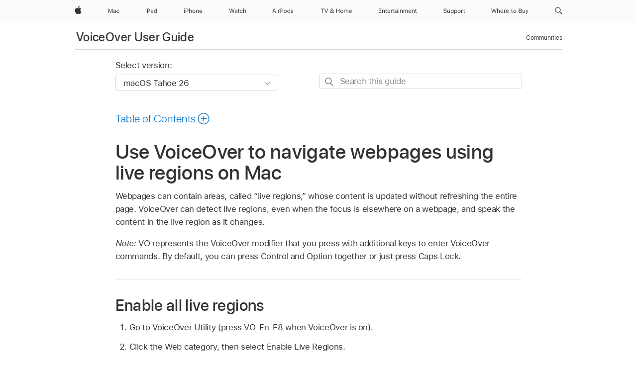

--- FILE ---
content_type: text/html;charset=utf-8
request_url: https://support.apple.com/en-jo/guide/voiceover/vo34654/mac
body_size: 27486
content:

    
<!DOCTYPE html>
<html lang="en" prefix="og: http://ogp.me/ns#" dir=ltr>

<head>
	<meta name="viewport" content="width=device-width, initial-scale=1" />
	<meta http-equiv="content-type" content="text/html; charset=UTF-8" />
	<title lang="en">Use VoiceOver to navigate webpages using live regions on Mac - Apple Support (JO)</title>
	<link rel="dns-prefetch" href="https://www.apple.com/" />
	<link rel="preconnect" href="https://www.apple.com/" crossorigin />
	<link rel="canonical" href="https://support.apple.com/en-jo/guide/voiceover/vo34654/mac" />
	<link rel="apple-touch-icon" href="/favicon.ico">
    <link rel="icon" type="image/png" href="/favicon.ico">
	
	
		<meta name="description" content="With VoiceOver on your Mac, use live regions to navigate webpages. As content in a live region changes, VoiceOver speaks it." />
		<meta property="og:url" content="https://support.apple.com/en-jo/guide/voiceover/vo34654/mac" />
		<meta property="og:title" content="Use VoiceOver to navigate webpages using live regions on Mac" />
		<meta property="og:description" content="With VoiceOver on your Mac, use live regions to navigate webpages. As content in a live region changes, VoiceOver speaks it." />
		<meta property="og:site_name" content="Apple Support" />
		<meta property="og:locale" content="en_JO" />
		<meta property="og:type" content="article" />
		<meta name="ac-gn-search-field[locale]" content="en_JO" />
	

	
	
	
	
		<link rel="alternate" hreflang="en-ie" href="https://support.apple.com/en-ie/guide/voiceover/vo34654/mac">
	
		<link rel="alternate" hreflang="ar-kw" href="https://support.apple.com/ar-kw/guide/voiceover/vo34654/mac">
	
		<link rel="alternate" hreflang="en-il" href="https://support.apple.com/en-il/guide/voiceover/vo34654/mac">
	
		<link rel="alternate" hreflang="ms-my" href="https://support.apple.com/ms-my/guide/voiceover/vo34654/mac">
	
		<link rel="alternate" hreflang="en-in" href="https://support.apple.com/en-in/guide/voiceover/vo34654/mac">
	
		<link rel="alternate" hreflang="en-ae" href="https://support.apple.com/en-ae/guide/voiceover/vo34654/mac">
	
		<link rel="alternate" hreflang="en-za" href="https://support.apple.com/en-za/guide/voiceover/vo34654/mac">
	
		<link rel="alternate" hreflang="ta-in" href="https://support.apple.com/ta-in/guide/voiceover/vo34654/mac">
	
		<link rel="alternate" hreflang="no-no" href="https://support.apple.com/no-no/guide/voiceover/vo34654/mac">
	
		<link rel="alternate" hreflang="en-al" href="https://support.apple.com/en-al/guide/voiceover/vo34654/mac">
	
		<link rel="alternate" hreflang="en-is" href="https://support.apple.com/en-is/guide/voiceover/vo34654/mac">
	
		<link rel="alternate" hreflang="el-gr" href="https://support.apple.com/el-gr/guide/voiceover/vo34654/mac">
	
		<link rel="alternate" hreflang="en-am" href="https://support.apple.com/en-am/guide/voiceover/vo34654/mac">
	
		<link rel="alternate" hreflang="nl-nl" href="https://support.apple.com/nl-nl/guide/voiceover/vo34654/mac">
	
		<link rel="alternate" hreflang="en-au" href="https://support.apple.com/en-au/guide/voiceover/vo34654/mac">
	
		<link rel="alternate" hreflang="he-il" href="https://support.apple.com/he-il/guide/voiceover/vo34654/mac">
	
		<link rel="alternate" hreflang="en-az" href="https://support.apple.com/en-az/guide/voiceover/vo34654/mac">
	
		<link rel="alternate" hreflang="or-in" href="https://support.apple.com/or-in/guide/voiceover/vo34654/mac">
	
		<link rel="alternate" hreflang="hu-hu" href="https://support.apple.com/hu-hu/guide/voiceover/vo34654/mac">
	
		<link rel="alternate" hreflang="ml-in" href="https://support.apple.com/ml-in/guide/voiceover/vo34654/mac">
	
		<link rel="alternate" hreflang="en-jo" href="https://support.apple.com/en-jo/guide/voiceover/vo34654/mac">
	
		<link rel="alternate" hreflang="en-bh" href="https://support.apple.com/en-bh/guide/voiceover/vo34654/mac">
	
		<link rel="alternate" hreflang="es-cl" href="https://support.apple.com/es-cl/guide/voiceover/vo34654/mac">
	
		<link rel="alternate" hreflang="fr-sn" href="https://support.apple.com/fr-sn/guide/voiceover/vo34654/mac">
	
		<link rel="alternate" hreflang="fr-ca" href="https://support.apple.com/fr-ca/guide/voiceover/vo34654/mac">
	
		<link rel="alternate" hreflang="es-co" href="https://support.apple.com/es-co/guide/voiceover/vo34654/mac">
	
		<link rel="alternate" hreflang="pl-pl" href="https://support.apple.com/pl-pl/guide/voiceover/vo34654/mac">
	
		<link rel="alternate" hreflang="en-bn" href="https://support.apple.com/en-bn/guide/voiceover/vo34654/mac">
	
		<link rel="alternate" hreflang="pt-pt" href="https://support.apple.com/pt-pt/guide/voiceover/vo34654/mac">
	
		<link rel="alternate" hreflang="en-sa" href="https://support.apple.com/en-sa/guide/voiceover/vo34654/mac">
	
		<link rel="alternate" hreflang="fr-be" href="https://support.apple.com/fr-be/guide/voiceover/vo34654/mac">
	
		<link rel="alternate" hreflang="ar-eg" href="https://support.apple.com/ar-eg/guide/voiceover/vo34654/mac">
	
		<link rel="alternate" hreflang="en-bw" href="https://support.apple.com/en-bw/guide/voiceover/vo34654/mac">
	
		<link rel="alternate" hreflang="en-sg" href="https://support.apple.com/en-sg/guide/voiceover/vo34654/mac">
	
		<link rel="alternate" hreflang="en-by" href="https://support.apple.com/en-by/guide/voiceover/vo34654/mac">
	
		<link rel="alternate" hreflang="en-ke" href="https://support.apple.com/en-ke/guide/voiceover/vo34654/mac">
	
		<link rel="alternate" hreflang="hr-hr" href="https://support.apple.com/hr-hr/guide/voiceover/vo34654/mac">
	
		<link rel="alternate" hreflang="en-om" href="https://support.apple.com/en-om/guide/voiceover/vo34654/mac">
	
		<link rel="alternate" hreflang="en-ge" href="https://support.apple.com/en-ge/guide/voiceover/vo34654/mac">
	
		<link rel="alternate" hreflang="zh-mo" href="https://support.apple.com/zh-mo/guide/voiceover/vo34654/mac">
	
		<link rel="alternate" hreflang="de-at" href="https://support.apple.com/de-at/guide/voiceover/vo34654/mac">
	
		<link rel="alternate" hreflang="en-gu" href="https://support.apple.com/en-gu/guide/voiceover/vo34654/mac">
	
		<link rel="alternate" hreflang="en-gw" href="https://support.apple.com/en-gw/guide/voiceover/vo34654/mac">
	
		<link rel="alternate" hreflang="fr-gn" href="https://support.apple.com/fr-gn/guide/voiceover/vo34654/mac">
	
		<link rel="alternate" hreflang="fr-gq" href="https://support.apple.com/fr-gq/guide/voiceover/vo34654/mac">
	
		<link rel="alternate" hreflang="cs-cz" href="https://support.apple.com/cs-cz/guide/voiceover/vo34654/mac">
	
		<link rel="alternate" hreflang="en-ph" href="https://support.apple.com/en-ph/guide/voiceover/vo34654/mac">
	
		<link rel="alternate" hreflang="zh-tw" href="https://support.apple.com/zh-tw/guide/voiceover/vo34654/mac">
	
		<link rel="alternate" hreflang="en-hk" href="https://support.apple.com/en-hk/guide/voiceover/vo34654/mac">
	
		<link rel="alternate" hreflang="ko-kr" href="https://support.apple.com/ko-kr/guide/voiceover/vo34654/mac">
	
		<link rel="alternate" hreflang="sk-sk" href="https://support.apple.com/sk-sk/guide/voiceover/vo34654/mac">
	
		<link rel="alternate" hreflang="ru-ru" href="https://support.apple.com/ru-ru/guide/voiceover/vo34654/mac">
	
		<link rel="alternate" hreflang="ar-om" href="https://support.apple.com/ar-om/guide/voiceover/vo34654/mac">
	
		<link rel="alternate" hreflang="en-qa" href="https://support.apple.com/en-qa/guide/voiceover/vo34654/mac">
	
		<link rel="alternate" hreflang="sv-se" href="https://support.apple.com/sv-se/guide/voiceover/vo34654/mac">
	
		<link rel="alternate" hreflang="mr-in" href="https://support.apple.com/mr-in/guide/voiceover/vo34654/mac">
	
		<link rel="alternate" hreflang="da-dk" href="https://support.apple.com/da-dk/guide/voiceover/vo34654/mac">
	
		<link rel="alternate" hreflang="uk-ua" href="https://support.apple.com/uk-ua/guide/voiceover/vo34654/mac">
	
		<link rel="alternate" hreflang="en-us" href="https://support.apple.com/guide/voiceover/vo34654/mac">
	
		<link rel="alternate" hreflang="en-mk" href="https://support.apple.com/en-mk/guide/voiceover/vo34654/mac">
	
		<link rel="alternate" hreflang="en-mn" href="https://support.apple.com/en-mn/guide/voiceover/vo34654/mac">
	
		<link rel="alternate" hreflang="gu-in" href="https://support.apple.com/gu-in/guide/voiceover/vo34654/mac">
	
		<link rel="alternate" hreflang="en-eg" href="https://support.apple.com/en-eg/guide/voiceover/vo34654/mac">
	
		<link rel="alternate" hreflang="en-mo" href="https://support.apple.com/en-mo/guide/voiceover/vo34654/mac">
	
		<link rel="alternate" hreflang="en-uz" href="https://support.apple.com/en-uz/guide/voiceover/vo34654/mac">
	
		<link rel="alternate" hreflang="fr-ne" href="https://support.apple.com/fr-ne/guide/voiceover/vo34654/mac">
	
		<link rel="alternate" hreflang="en-mt" href="https://support.apple.com/en-mt/guide/voiceover/vo34654/mac">
	
		<link rel="alternate" hreflang="nl-be" href="https://support.apple.com/nl-be/guide/voiceover/vo34654/mac">
	
		<link rel="alternate" hreflang="zh-cn" href="https://support.apple.com/zh-cn/guide/voiceover/vo34654/mac">
	
		<link rel="alternate" hreflang="te-in" href="https://support.apple.com/te-in/guide/voiceover/vo34654/mac">
	
		<link rel="alternate" hreflang="en-mz" href="https://support.apple.com/en-mz/guide/voiceover/vo34654/mac">
	
		<link rel="alternate" hreflang="fr-ml" href="https://support.apple.com/fr-ml/guide/voiceover/vo34654/mac">
	
		<link rel="alternate" hreflang="en-my" href="https://support.apple.com/en-my/guide/voiceover/vo34654/mac">
	
		<link rel="alternate" hreflang="hi-in" href="https://support.apple.com/hi-in/guide/voiceover/vo34654/mac">
	
		<link rel="alternate" hreflang="fr-mu" href="https://support.apple.com/fr-mu/guide/voiceover/vo34654/mac">
	
		<link rel="alternate" hreflang="en-ng" href="https://support.apple.com/en-ng/guide/voiceover/vo34654/mac">
	
		<link rel="alternate" hreflang="el-cy" href="https://support.apple.com/el-cy/guide/voiceover/vo34654/mac">
	
		<link rel="alternate" hreflang="en-vn" href="https://support.apple.com/en-vn/guide/voiceover/vo34654/mac">
	
		<link rel="alternate" hreflang="ja-jp" href="https://support.apple.com/ja-jp/guide/voiceover/vo34654/mac">
	
		<link rel="alternate" hreflang="de-ch" href="https://support.apple.com/de-ch/guide/voiceover/vo34654/mac">
	
		<link rel="alternate" hreflang="ar-qa" href="https://support.apple.com/ar-qa/guide/voiceover/vo34654/mac">
	
		<link rel="alternate" hreflang="en-nz" href="https://support.apple.com/en-nz/guide/voiceover/vo34654/mac">
	
		<link rel="alternate" hreflang="ro-ro" href="https://support.apple.com/ro-ro/guide/voiceover/vo34654/mac">
	
		<link rel="alternate" hreflang="it-ch" href="https://support.apple.com/it-ch/guide/voiceover/vo34654/mac">
	
		<link rel="alternate" hreflang="tr-tr" href="https://support.apple.com/tr-tr/guide/voiceover/vo34654/mac">
	
		<link rel="alternate" hreflang="fr-fr" href="https://support.apple.com/fr-fr/guide/voiceover/vo34654/mac">
	
		<link rel="alternate" hreflang="vi-vn" href="https://support.apple.com/vi-vn/guide/voiceover/vo34654/mac">
	
		<link rel="alternate" hreflang="en-gb" href="https://support.apple.com/en-gb/guide/voiceover/vo34654/mac">
	
		<link rel="alternate" hreflang="fi-fi" href="https://support.apple.com/fi-fi/guide/voiceover/vo34654/mac">
	
		<link rel="alternate" hreflang="en-kg" href="https://support.apple.com/en-kg/guide/voiceover/vo34654/mac">
	
		<link rel="alternate" hreflang="en-ca" href="https://support.apple.com/en-ca/guide/voiceover/vo34654/mac">
	
		<link rel="alternate" hreflang="fr-tn" href="https://support.apple.com/fr-tn/guide/voiceover/vo34654/mac">
	
		<link rel="alternate" hreflang="ar-ae" href="https://support.apple.com/ar-ae/guide/voiceover/vo34654/mac">
	
		<link rel="alternate" hreflang="sl-si" href="https://support.apple.com/sl-si/guide/voiceover/vo34654/mac">
	
		<link rel="alternate" hreflang="bn-in" href="https://support.apple.com/bn-in/guide/voiceover/vo34654/mac">
	
		<link rel="alternate" hreflang="en-kw" href="https://support.apple.com/en-kw/guide/voiceover/vo34654/mac">
	
		<link rel="alternate" hreflang="en-kz" href="https://support.apple.com/en-kz/guide/voiceover/vo34654/mac">
	
		<link rel="alternate" hreflang="fr-cf" href="https://support.apple.com/fr-cf/guide/voiceover/vo34654/mac">
	
		<link rel="alternate" hreflang="fr-ci" href="https://support.apple.com/fr-ci/guide/voiceover/vo34654/mac">
	
		<link rel="alternate" hreflang="pa-in" href="https://support.apple.com/pa-in/guide/voiceover/vo34654/mac">
	
		<link rel="alternate" hreflang="fr-ch" href="https://support.apple.com/fr-ch/guide/voiceover/vo34654/mac">
	
		<link rel="alternate" hreflang="es-us" href="https://support.apple.com/es-us/guide/voiceover/vo34654/mac">
	
		<link rel="alternate" hreflang="kn-in" href="https://support.apple.com/kn-in/guide/voiceover/vo34654/mac">
	
		<link rel="alternate" hreflang="fr-cm" href="https://support.apple.com/fr-cm/guide/voiceover/vo34654/mac">
	
		<link rel="alternate" hreflang="en-lb" href="https://support.apple.com/en-lb/guide/voiceover/vo34654/mac">
	
		<link rel="alternate" hreflang="en-tj" href="https://support.apple.com/en-tj/guide/voiceover/vo34654/mac">
	
		<link rel="alternate" hreflang="en-tm" href="https://support.apple.com/en-tm/guide/voiceover/vo34654/mac">
	
		<link rel="alternate" hreflang="ar-sa" href="https://support.apple.com/ar-sa/guide/voiceover/vo34654/mac">
	
		<link rel="alternate" hreflang="de-de" href="https://support.apple.com/de-de/guide/voiceover/vo34654/mac">
	
		<link rel="alternate" hreflang="ca-es" href="https://support.apple.com/ca-es/guide/voiceover/vo34654/mac">
	
		<link rel="alternate" hreflang="en-lk" href="https://support.apple.com/en-lk/guide/voiceover/vo34654/mac">
	
		<link rel="alternate" hreflang="fr-ma" href="https://support.apple.com/fr-ma/guide/voiceover/vo34654/mac">
	
		<link rel="alternate" hreflang="zh-hk" href="https://support.apple.com/zh-hk/guide/voiceover/vo34654/mac">
	
		<link rel="alternate" hreflang="pt-br" href="https://support.apple.com/pt-br/guide/voiceover/vo34654/mac">
	
		<link rel="alternate" hreflang="de-li" href="https://support.apple.com/de-li/guide/voiceover/vo34654/mac">
	
		<link rel="alternate" hreflang="es-es" href="https://support.apple.com/es-es/guide/voiceover/vo34654/mac">
	
		<link rel="alternate" hreflang="ar-bh" href="https://support.apple.com/ar-bh/guide/voiceover/vo34654/mac">
	
		<link rel="alternate" hreflang="fr-mg" href="https://support.apple.com/fr-mg/guide/voiceover/vo34654/mac">
	
		<link rel="alternate" hreflang="ar-jo" href="https://support.apple.com/ar-jo/guide/voiceover/vo34654/mac">
	
		<link rel="alternate" hreflang="es-mx" href="https://support.apple.com/es-mx/guide/voiceover/vo34654/mac">
	
		<link rel="alternate" hreflang="it-it" href="https://support.apple.com/it-it/guide/voiceover/vo34654/mac">
	
		<link rel="alternate" hreflang="ur-in" href="https://support.apple.com/ur-in/guide/voiceover/vo34654/mac">
	
		<link rel="alternate" hreflang="id-id" href="https://support.apple.com/id-id/guide/voiceover/vo34654/mac">
	
		<link rel="alternate" hreflang="de-lu" href="https://support.apple.com/de-lu/guide/voiceover/vo34654/mac">
	
		<link rel="alternate" hreflang="en-md" href="https://support.apple.com/en-md/guide/voiceover/vo34654/mac">
	
		<link rel="alternate" hreflang="fr-lu" href="https://support.apple.com/fr-lu/guide/voiceover/vo34654/mac">
	
		<link rel="alternate" hreflang="en-me" href="https://support.apple.com/en-me/guide/voiceover/vo34654/mac">
	
		<link rel="alternate" hreflang="th-th" href="https://support.apple.com/th-th/guide/voiceover/vo34654/mac">
	

		<link rel="preload" as="style" href="/clientside/build/apd-sasskit.built.css" onload="this.onload=null;this.rel='stylesheet'">
		<noscript>
			<link rel="stylesheet" href="/clientside/build/apd-sasskit.built.css" type="text/css" />
		</noscript>

		
			<link rel="preload" as="style" href="/clientside/build/app-apd.css" onload="this.onload=null;this.rel='stylesheet'">
			<noscript>
				<link rel="stylesheet" href="/clientside/build/app-apd.css" type="text/css" />
			</noscript>
    	

	
    <link rel="preload" as="style"
        href="//www.apple.com/wss/fonts?families=SF+Pro,v1:200,300,400,500,600|SF+Pro+Icons,v1"
        onload="this.onload=null;this.rel='stylesheet'">
    <noscript>
        <link rel="stylesheet" href="//www.apple.com/wss/fonts?families=SF+Pro,v1:200,300,400,500,600|SF+Pro+Icons,v1" type="text/css" />
    </noscript>


	<script>
 
    var _applemd = {
        page: {
            
            site_section: "kb",
            
            content_type: "bk",
            info_type: "",
            topics: "",
            in_house: "",
            locale: "en-jo",
            
                content_template: "topic",
            
            friendly_content: {
                title: `VoiceOver User Guide`,
                publish_date: "12122025",
                
                    topic_id:   "VO34654",
                    article_id        :   "BK_819B77CDBB2F6F78F3D26F4316B3C484_VO34654",
                    product_version   :   "voiceover, 10",
                    os_version        :   "macOS Tahoe 26, 26",
                    article_version   :   "1"
                
            },
            
            
        },
        
            product: "voiceover"
        
    };
    const isMobilePlayer = /iPhone|iPod|Android/i.test(navigator.userAgent);
    

</script>

	
	<script>
		var data = {	
			showHelpFulfeedBack: true,
			id: "BK_819B77CDBB2F6F78F3D26F4316B3C484_VO34654",
			locale: "en_US",
			podCookie: "jo~en",
			source : "",
			isSecureEnv: false,
			dtmPageSource: "topic",
			domain: "support.apple.com",
			isNeighborJsEnabled: true,
            dtmPageName: "acs.pageload"
		}
		window.appState = JSON.stringify(data);
	</script>
	 
		<script src="/clientside/build/nn.js" type="text/javascript" charset="utf-8"></script>
<script>
    
     var neighborInitData = {
        appDataSchemaVersion: '1.0.0',
        webVitalDataThrottlingPercentage: 100,
        reportThrottledWebVitalDataTypes: ['system:dom-content-loaded', 'system:load', 'system:unfocus', 'system:focus', 'system:unload', 'system:page-hide', 'system:visibility-change-visible', 'system:visibility-change-hidden', 'system:event', 'app:load', 'app:unload', 'app:event'],
        trackMarcomSearch: true,
        trackSurvey: true,
        
        endpoint: 'https://supportmetrics.apple.com/content/services/stats'
    }
</script>

	



</head>


	<body dir="ltr" data-istaskopen="true" lang="en" class="ac-gn-current-support no-js AppleTopic apd-topic dark-mode-enabled" data-designversion="2" itemscope
		itemtype="https://schema.org/TechArticle">

    
	
		





		 <meta name="globalnav-store-key" content="S2A49YFKJF2JAT22K" />
<meta name="globalnav-search-field[name]" content="q" />
<meta name="globalnav-search-field[action]" content="https://support.apple.com/kb/index" />
<meta name="globalnav-search-field[src]" content="globalnav_support" />
<meta name="globalnav-search-field[type]" content="organic" />
<meta name="globalnav-search-field[page]" content="search" />
<meta name="globalnav-search-field[locale]" content="en_JO" />
<meta name="globalnav-search-field[placeholder]" content="Search Support" />
<link
  rel="stylesheet"
  type="text/css"
  href="https://www.apple.com/api-www/global-elements/global-header/v1/assets/globalheader.css"
/>
<div id="globalheader" class="globalnav-scrim globalheader-light"><aside id="globalmessage-segment" lang="en-JO" dir="ltr" class="globalmessage-segment"><ul data-strings="{}" class="globalmessage-segment-content"></ul></aside><nav id="globalnav" lang="en-JO" dir="ltr" aria-label="Global" data-analytics-element-engagement-start="globalnav:onFlyoutOpen" data-analytics-element-engagement-end="globalnav:onFlyoutClose" data-analytics-activitymap-region-id="global nav" data-analytics-region="global nav" class="globalnav no-js   "><div class="globalnav-content"><div class="globalnav-item globalnav-menuback"><button aria-label="Main menu" class="globalnav-menuback-button"><span class="globalnav-chevron-icon"><svg height="48" viewBox="0 0 9 48" width="9" xmlns="http://www.w3.org/2000/svg"><path d="m1.5618 24.0621 6.5581-6.4238c.2368-.2319.2407-.6118.0088-.8486-.2324-.2373-.6123-.2407-.8486-.0088l-7 6.8569c-.1157.1138-.1807.2695-.1802.4316.001.1621.0674.3174.1846.4297l7 6.7241c.1162.1118.2661.1675.4155.1675.1577 0 .3149-.062.4326-.1846.2295-.2388.2222-.6187-.0171-.8481z"></path></svg></span></button></div><ul id="globalnav-list" class="globalnav-list"><li data-analytics-element-engagement="globalnav hover - apple" class="
				globalnav-item
				globalnav-item-apple
				
				
			"><a href="https://www.apple.com/jo/" data-globalnav-item-name="apple" data-analytics-title="apple home" aria-label="Apple" class="globalnav-link globalnav-link-apple"><span class="globalnav-image-regular globalnav-link-image"><svg height="44" viewBox="0 0 14 44" width="14" xmlns="http://www.w3.org/2000/svg"><path d="m13.0729 17.6825a3.61 3.61 0 0 0 -1.7248 3.0365 3.5132 3.5132 0 0 0 2.1379 3.2223 8.394 8.394 0 0 1 -1.0948 2.2618c-.6816.9812-1.3943 1.9623-2.4787 1.9623s-1.3633-.63-2.613-.63c-1.2187 0-1.6525.6507-2.644.6507s-1.6834-.9089-2.4787-2.0243a9.7842 9.7842 0 0 1 -1.6628-5.2776c0-3.0984 2.014-4.7405 3.9969-4.7405 1.0535 0 1.9314.6919 2.5924.6919.63 0 1.6112-.7333 2.8092-.7333a3.7579 3.7579 0 0 1 3.1604 1.5802zm-3.7284-2.8918a3.5615 3.5615 0 0 0 .8469-2.22 1.5353 1.5353 0 0 0 -.031-.32 3.5686 3.5686 0 0 0 -2.3445 1.2084 3.4629 3.4629 0 0 0 -.8779 2.1585 1.419 1.419 0 0 0 .031.2892 1.19 1.19 0 0 0 .2169.0207 3.0935 3.0935 0 0 0 2.1586-1.1368z"></path></svg></span><span class="globalnav-image-compact globalnav-link-image"><svg height="48" viewBox="0 0 17 48" width="17" xmlns="http://www.w3.org/2000/svg"><path d="m15.5752 19.0792a4.2055 4.2055 0 0 0 -2.01 3.5376 4.0931 4.0931 0 0 0 2.4908 3.7542 9.7779 9.7779 0 0 1 -1.2755 2.6351c-.7941 1.1431-1.6244 2.2862-2.8878 2.2862s-1.5883-.734-3.0443-.734c-1.42 0-1.9252.7581-3.08.7581s-1.9611-1.0589-2.8876-2.3584a11.3987 11.3987 0 0 1 -1.9373-6.1487c0-3.61 2.3464-5.523 4.6566-5.523 1.2274 0 2.25.8062 3.02.8062.734 0 1.8771-.8543 3.2729-.8543a4.3778 4.3778 0 0 1 3.6822 1.841zm-6.8586-2.0456a1.3865 1.3865 0 0 1 -.2527-.024 1.6557 1.6557 0 0 1 -.0361-.337 4.0341 4.0341 0 0 1 1.0228-2.5148 4.1571 4.1571 0 0 1 2.7314-1.4078 1.7815 1.7815 0 0 1 .0361.373 4.1487 4.1487 0 0 1 -.9867 2.587 3.6039 3.6039 0 0 1 -2.5148 1.3236z"></path></svg></span><span class="globalnav-link-text">Apple</span></a></li><li data-topnav-flyout-item="menu" data-topnav-flyout-label="Menu" role="none" class="globalnav-item globalnav-menu"><div data-topnav-flyout="menu" class="globalnav-flyout"><div class="globalnav-menu-list"><div data-analytics-element-engagement="globalnav hover - mac" class="
				globalnav-item
				globalnav-item-mac
				globalnav-item-menu
				
			"><ul role="none" class="globalnav-submenu-trigger-group"><li class="globalnav-submenu-trigger-item"><a href="https://www.apple.com/jo/mac/" data-globalnav-item-name="mac" data-topnav-flyout-trigger-compact="true" data-analytics-title="mac" data-analytics-element-engagement="hover - mac" aria-label="Mac" class="globalnav-link globalnav-submenu-trigger-link globalnav-link-mac"><span class="globalnav-link-text-container"><span class="globalnav-image-regular globalnav-link-image"><svg height="44" viewBox="0 0 23 44" width="23" xmlns="http://www.w3.org/2000/svg"><path d="m8.1558 25.9987v-6.457h-.0703l-2.666 6.457h-.8907l-2.666-6.457h-.0703v6.457h-.9844v-8.4551h1.2246l2.8945 7.0547h.0938l2.8945-7.0547h1.2246v8.4551zm2.5166-1.7696c0-1.1309.832-1.7812 2.3027-1.8691l1.8223-.1113v-.5742c0-.7793-.4863-1.207-1.4297-1.207-.7559 0-1.2832.2871-1.4238.7852h-1.0195c.1348-1.0137 1.1309-1.6816 2.4785-1.6816 1.541 0 2.4023.791 2.4023 2.1035v4.3242h-.9609v-.9318h-.0938c-.4102.6738-1.1016 1.043-1.9453 1.043-1.2246 0-2.1328-.7266-2.1328-1.8809zm4.125-.5859v-.5801l-1.6992.1113c-.9609.0645-1.3828.3984-1.3828 1.0312 0 .6445.5449 1.0195 1.2773 1.0195 1.0371.0001 1.8047-.6796 1.8047-1.5819zm6.958-2.0273c-.1641-.627-.7207-1.1367-1.6289-1.1367-1.1367 0-1.8516.9082-1.8516 2.3379 0 1.459.7266 2.3848 1.8516 2.3848.8496 0 1.4414-.3926 1.6289-1.1074h1.0195c-.1816 1.1602-1.125 2.0156-2.6426 2.0156-1.7695 0-2.9004-1.2832-2.9004-3.293 0-1.9688 1.125-3.2461 2.8945-3.2461 1.5352 0 2.4727.9199 2.6484 2.0449z"></path></svg></span><span class="globalnav-link-text">Mac</span></span></a></li></ul></div><div data-analytics-element-engagement="globalnav hover - ipad" class="
				globalnav-item
				globalnav-item-ipad
				globalnav-item-menu
				
			"><ul role="none" class="globalnav-submenu-trigger-group"><li class="globalnav-submenu-trigger-item"><a href="https://www.apple.com/jo/ipad/" data-globalnav-item-name="ipad" data-topnav-flyout-trigger-compact="true" data-analytics-title="ipad" data-analytics-element-engagement="hover - ipad" aria-label="iPad" class="globalnav-link globalnav-submenu-trigger-link globalnav-link-ipad"><span class="globalnav-link-text-container"><span class="globalnav-image-regular globalnav-link-image"><svg height="44" viewBox="0 0 24 44" width="24" xmlns="http://www.w3.org/2000/svg"><path d="m14.9575 23.7002c0 .902-.768 1.582-1.805 1.582-.732 0-1.277-.375-1.277-1.02 0-.632.422-.966 1.383-1.031l1.699-.111zm-1.395-4.072c-1.347 0-2.343.668-2.478 1.681h1.019c.141-.498.668-.785 1.424-.785.944 0 1.43.428 1.43 1.207v.574l-1.822.112c-1.471.088-2.303.738-2.303 1.869 0 1.154.908 1.881 2.133 1.881.844 0 1.535-.369 1.945-1.043h.094v.931h.961v-4.324c0-1.312-.862-2.103-2.403-2.103zm6.769 5.575c-1.155 0-1.846-.885-1.846-2.361 0-1.471.697-2.362 1.846-2.362 1.142 0 1.857.914 1.857 2.362 0 1.459-.709 2.361-1.857 2.361zm1.834-8.027v3.503h-.088c-.358-.691-1.102-1.107-1.981-1.107-1.605 0-2.654 1.289-2.654 3.27 0 1.986 1.037 3.269 2.654 3.269.873 0 1.623-.416 2.022-1.119h.093v1.008h.961v-8.824zm-15.394 4.869h-1.863v-3.563h1.863c1.225 0 1.899.639 1.899 1.799 0 1.119-.697 1.764-1.899 1.764zm.276-4.5h-3.194v8.455h1.055v-3.018h2.127c1.588 0 2.719-1.119 2.719-2.701 0-1.611-1.108-2.736-2.707-2.736zm-6.064 8.454h1.008v-6.316h-1.008zm-.199-8.237c0-.387.316-.704.703-.704s.703.317.703.704c0 .386-.316.703-.703.703s-.703-.317-.703-.703z"></path></svg></span><span class="globalnav-link-text">iPad</span></span></a></li></ul></div><div data-analytics-element-engagement="globalnav hover - iphone" class="
				globalnav-item
				globalnav-item-iphone
				globalnav-item-menu
				
			"><ul role="none" class="globalnav-submenu-trigger-group"><li class="globalnav-submenu-trigger-item"><a href="https://www.apple.com/jo/iphone/" data-globalnav-item-name="iphone" data-topnav-flyout-trigger-compact="true" data-analytics-title="iphone" data-analytics-element-engagement="hover - iphone" aria-label="iPhone" class="globalnav-link globalnav-submenu-trigger-link globalnav-link-iphone"><span class="globalnav-link-text-container"><span class="globalnav-image-regular globalnav-link-image"><svg height="44" viewBox="0 0 38 44" width="38" xmlns="http://www.w3.org/2000/svg"><path d="m32.7129 22.3203h3.48c-.023-1.119-.691-1.857-1.693-1.857-1.008 0-1.711.738-1.787 1.857zm4.459 2.045c-.293 1.078-1.277 1.746-2.66 1.746-1.752 0-2.848-1.266-2.848-3.264 0-1.986 1.113-3.275 2.848-3.275 1.705 0 2.742 1.213 2.742 3.176v.386h-4.541v.047c.053 1.248.75 2.039 1.822 2.039.815 0 1.366-.298 1.629-.855zm-12.282-4.682h.961v.996h.094c.316-.697.932-1.107 1.898-1.107 1.418 0 2.209.838 2.209 2.338v4.09h-1.007v-3.844c0-1.137-.481-1.676-1.489-1.676s-1.658.674-1.658 1.781v3.739h-1.008zm-2.499 3.158c0-1.5-.674-2.361-1.869-2.361-1.196 0-1.87.861-1.87 2.361 0 1.495.674 2.362 1.87 2.362 1.195 0 1.869-.867 1.869-2.362zm-4.782 0c0-2.033 1.114-3.269 2.913-3.269 1.798 0 2.912 1.236 2.912 3.269 0 2.028-1.114 3.27-2.912 3.27-1.799 0-2.913-1.242-2.913-3.27zm-6.636-5.666h1.008v3.504h.093c.317-.697.979-1.107 1.946-1.107 1.336 0 2.179.855 2.179 2.338v4.09h-1.007v-3.844c0-1.119-.504-1.676-1.459-1.676-1.131 0-1.752.715-1.752 1.781v3.739h-1.008zm-6.015 4.87h1.863c1.202 0 1.899-.645 1.899-1.764 0-1.16-.674-1.799-1.899-1.799h-1.863zm2.139-4.5c1.599 0 2.707 1.125 2.707 2.736 0 1.582-1.131 2.701-2.719 2.701h-2.127v3.018h-1.055v-8.455zm-6.114 8.454h1.008v-6.316h-1.008zm-.2-8.238c0-.386.317-.703.703-.703.387 0 .704.317.704.703 0 .387-.317.704-.704.704-.386 0-.703-.317-.703-.704z"></path></svg></span><span class="globalnav-link-text">iPhone</span></span></a></li></ul></div><div data-analytics-element-engagement="globalnav hover - watch" class="
				globalnav-item
				globalnav-item-watch
				globalnav-item-menu
				
			"><ul role="none" class="globalnav-submenu-trigger-group"><li class="globalnav-submenu-trigger-item"><a href="https://www.apple.com/jo/watch/" data-globalnav-item-name="watch" data-topnav-flyout-trigger-compact="true" data-analytics-title="watch" data-analytics-element-engagement="hover - watch" aria-label="Watch" class="globalnav-link globalnav-submenu-trigger-link globalnav-link-watch"><span class="globalnav-link-text-container"><span class="globalnav-image-regular globalnav-link-image"><svg height="44" viewBox="0 0 35 44" width="35" xmlns="http://www.w3.org/2000/svg"><path d="m28.9819 17.1758h1.008v3.504h.094c.316-.697.978-1.108 1.945-1.108 1.336 0 2.18.856 2.18 2.338v4.09h-1.008v-3.844c0-1.119-.504-1.675-1.459-1.675-1.131 0-1.752.715-1.752 1.781v3.738h-1.008zm-2.42 4.441c-.164-.627-.721-1.136-1.629-1.136-1.137 0-1.852.908-1.852 2.338 0 1.459.727 2.384 1.852 2.384.849 0 1.441-.392 1.629-1.107h1.019c-.182 1.16-1.125 2.016-2.642 2.016-1.77 0-2.901-1.284-2.901-3.293 0-1.969 1.125-3.247 2.895-3.247 1.535 0 2.472.92 2.648 2.045zm-6.533-3.568v1.635h1.407v.844h-1.407v3.574c0 .744.282 1.06.938 1.06.182 0 .281-.006.469-.023v.85c-.2.035-.393.058-.592.058-1.301 0-1.822-.48-1.822-1.687v-3.832h-1.02v-.844h1.02v-1.635zm-4.2 5.596v-.58l-1.699.111c-.961.064-1.383.398-1.383 1.031 0 .645.545 1.02 1.277 1.02 1.038 0 1.805-.68 1.805-1.582zm-4.125.586c0-1.131.832-1.782 2.303-1.869l1.822-.112v-.574c0-.779-.486-1.207-1.43-1.207-.755 0-1.283.287-1.423.785h-1.02c.135-1.014 1.131-1.682 2.479-1.682 1.541 0 2.402.792 2.402 2.104v4.324h-.961v-.931h-.094c-.41.673-1.101 1.043-1.945 1.043-1.225 0-2.133-.727-2.133-1.881zm-7.684 1.769h-.996l-2.303-8.455h1.101l1.682 6.873h.07l1.893-6.873h1.066l1.893 6.873h.07l1.682-6.873h1.101l-2.302 8.455h-.996l-1.946-6.674h-.07z"></path></svg></span><span class="globalnav-link-text">Watch</span></span></a></li></ul></div><div data-analytics-element-engagement="globalnav hover - airpods" class="
				globalnav-item
				globalnav-item-airpods
				globalnav-item-menu
				
			"><ul role="none" class="globalnav-submenu-trigger-group"><li class="globalnav-submenu-trigger-item"><a href="https://www.apple.com/jo/airpods/" data-globalnav-item-name="airpods" data-topnav-flyout-trigger-compact="true" data-analytics-title="airpods" data-analytics-element-engagement="hover - airpods" aria-label="AirPods" class="globalnav-link globalnav-submenu-trigger-link globalnav-link-airpods"><span class="globalnav-link-text-container"><span class="globalnav-image-regular globalnav-link-image"><svg height="44" viewBox="0 0 43 44" width="43" xmlns="http://www.w3.org/2000/svg"><path d="m11.7153 19.6836h.961v.937h.094c.187-.615.914-1.048 1.752-1.048.164 0 .375.011.504.029v1.008c-.082-.024-.446-.059-.645-.059-.961 0-1.658.645-1.658 1.535v3.914h-1.008zm28.135-.111c1.324 0 2.244.656 2.379 1.693h-.996c-.135-.504-.627-.838-1.389-.838-.75 0-1.336.381-1.336.943 0 .434.352.704 1.096.885l.973.235c1.189.287 1.763.802 1.763 1.711 0 1.13-1.095 1.91-2.531 1.91-1.406 0-2.373-.674-2.484-1.723h1.037c.17.533.674.873 1.482.873.85 0 1.459-.404 1.459-.984 0-.434-.328-.727-1.002-.891l-1.084-.264c-1.183-.287-1.722-.796-1.722-1.71 0-1.049 1.013-1.84 2.355-1.84zm-6.665 5.631c-1.155 0-1.846-.885-1.846-2.362 0-1.471.697-2.361 1.846-2.361 1.142 0 1.857.914 1.857 2.361 0 1.459-.709 2.362-1.857 2.362zm1.834-8.028v3.504h-.088c-.358-.691-1.102-1.107-1.981-1.107-1.605 0-2.654 1.289-2.654 3.269 0 1.987 1.037 3.27 2.654 3.27.873 0 1.623-.416 2.022-1.119h.094v1.007h.961v-8.824zm-9.001 8.028c-1.195 0-1.869-.868-1.869-2.362 0-1.5.674-2.361 1.869-2.361 1.196 0 1.869.861 1.869 2.361 0 1.494-.673 2.362-1.869 2.362zm0-5.631c-1.799 0-2.912 1.236-2.912 3.269 0 2.028 1.113 3.27 2.912 3.27s2.912-1.242 2.912-3.27c0-2.033-1.113-3.269-2.912-3.269zm-17.071 6.427h1.008v-6.316h-1.008zm-.199-8.238c0-.387.317-.703.703-.703.387 0 .703.316.703.703s-.316.703-.703.703c-.386 0-.703-.316-.703-.703zm-6.137 4.922 1.324-3.773h.093l1.325 3.773zm1.892-5.139h-1.043l-3.117 8.455h1.107l.85-2.42h3.363l.85 2.42h1.107zm14.868 4.5h-1.864v-3.562h1.864c1.224 0 1.898.639 1.898 1.799 0 1.119-.697 1.763-1.898 1.763zm.275-4.5h-3.193v8.455h1.054v-3.017h2.127c1.588 0 2.719-1.119 2.719-2.701 0-1.612-1.107-2.737-2.707-2.737z"></path></svg></span><span class="globalnav-link-text">AirPods</span></span></a></li></ul></div><div data-analytics-element-engagement="globalnav hover - tv-home" class="
				globalnav-item
				globalnav-item-tv-home
				globalnav-item-menu
				
			"><ul role="none" class="globalnav-submenu-trigger-group"><li class="globalnav-submenu-trigger-item"><a href="https://www.apple.com/jo/tv-home/" data-globalnav-item-name="tv-home" data-topnav-flyout-trigger-compact="true" data-analytics-title="tv &amp; home" data-analytics-element-engagement="hover - tv &amp; home" aria-label="TV and Home" class="globalnav-link globalnav-submenu-trigger-link globalnav-link-tv-home"><span class="globalnav-link-text-container"><span class="globalnav-image-regular globalnav-link-image"><svg height="44" viewBox="0 0 65 44" width="65" xmlns="http://www.w3.org/2000/svg"><path d="m4.3755 26v-7.5059h-2.7246v-.9492h6.5039v.9492h-2.7246v7.5059zm7.7314 0-3.1172-8.4551h1.1074l2.4844 7.0898h.0938l2.4844-7.0898h1.1074l-3.1172 8.4551zm13.981-.8438c-.7207.6328-1.7109 1.002-2.7363 1.002-1.6816 0-2.8594-.9961-2.8594-2.4141 0-1.002.5449-1.7637 1.6758-2.3613.0762-.0352.2344-.1172.3281-.1641-.7793-.8203-1.0605-1.3652-1.0605-1.9805 0-1.084.9199-1.8926 2.1562-1.8926 1.248 0 2.1562.7969 2.1562 1.9043 0 .8672-.5215 1.5-1.8281 2.1855l2.1152 2.2734c.2637-.5273.3984-1.2188.3984-2.2734v-.1465h.9844v.1523c0 1.3125-.2344 2.2676-.6973 2.9824l1.4708 1.5764h-1.3242zm-4.541-1.4824c0 .9492.7676 1.5938 1.8984 1.5938.7676 0 1.5586-.3047 2.0215-.791l-2.3906-2.6133c-.0645.0234-.2168.0996-.2988.1406-.8145.4219-1.2305 1.0078-1.2305 1.6699zm3.2109-4.3886c0-.6562-.4746-1.1016-1.1602-1.1016-.6738 0-1.1543.457-1.1543 1.1133 0 .4688.2402.8789.9082 1.541 1.0313-.5274 1.4063-.9492 1.4063-1.5527zm13.5176 6.7148v-3.8496h-4.6406v3.8496h-1.0547v-8.4551h1.0547v3.6562h4.6406v-3.6562h1.0547v8.4551zm2.6455-3.1582c0-2.0332 1.1133-3.2695 2.9121-3.2695s2.9121 1.2363 2.9121 3.2695c0 2.0273-1.1133 3.2695-2.9121 3.2695s-2.9121-1.2422-2.9121-3.2695zm4.7812 0c0-1.5-.6738-2.3613-1.8691-2.3613s-1.8691.8613-1.8691 2.3613c0 1.4941.6738 2.3613 1.8691 2.3613s1.8691-.8672 1.8691-2.3613zm2.5054-3.1582h.9609v.9961h.0938c.2871-.7031.9199-1.1074 1.7637-1.1074.8555 0 1.4531.4512 1.7461 1.1074h.0938c.3398-.668 1.0605-1.1074 1.9336-1.1074 1.2891 0 2.0098.7383 2.0098 2.0625v4.3652h-1.0078v-4.1309c0-.9316-.4395-1.3887-1.3301-1.3887-.8789 0-1.4648.6562-1.4648 1.459v4.0606h-1.0078v-4.2891c0-.75-.5215-1.2305-1.3184-1.2305-.8262 0-1.4648.7148-1.4648 1.6055v3.9141h-1.0078v-6.3164zm15.5127 4.6816c-.293 1.0781-1.2773 1.7461-2.6602 1.7461-1.752 0-2.8477-1.2656-2.8477-3.2637 0-1.9863 1.1133-3.2754 2.8477-3.2754 1.7051 0 2.7422 1.2129 2.7422 3.1758v.3867h-4.541v.0469c.0527 1.248.75 2.0391 1.8223 2.0391.8145 0 1.3652-.2988 1.6289-.8555zm-4.459-2.0449h3.4805c-.0234-1.1191-.6914-1.8574-1.6934-1.8574-1.0078 0-1.7109.7383-1.7871 1.8574z"></path></svg></span><span class="globalnav-link-text">TV &amp; Home</span></span></a></li></ul></div><div data-analytics-element-engagement="globalnav hover - entertainment" class="
				globalnav-item
				globalnav-item-entertainment
				globalnav-item-menu
				
			"><ul role="none" class="globalnav-submenu-trigger-group"><li class="globalnav-submenu-trigger-item"><a href="https://www.apple.com/jo/entertainment/" data-globalnav-item-name="entertainment" data-topnav-flyout-trigger-compact="true" data-analytics-title="entertainment" data-analytics-element-engagement="hover - entertainment" aria-label="Entertainment" class="globalnav-link globalnav-submenu-trigger-link globalnav-link-entertainment"><span class="globalnav-link-text-container"><span class="globalnav-image-regular globalnav-link-image"><svg xmlns="http://www.w3.org/2000/svg" viewBox="0 0 77 44" width="77" height="44"><path d="m0 17.4863h5.2383v.9492h-4.1836v2.7129h3.9668v.9375h-3.9668v2.9062h4.1836v.9492h-5.2383zm6.8994 2.1387h1.0195v.9492h.0938c.3164-.668.9082-1.0605 1.8398-1.0605 1.418 0 2.209.8379 2.209 2.3379v4.0898h-1.0195v-3.8438c0-1.1367-.4688-1.6816-1.4766-1.6816s-1.6465.6797-1.6465 1.7871v3.7383h-1.0195zm7.2803 4.6758v-3.832h-.9961v-.8438h.9961v-1.6348h1.0547v1.6348h1.3828v.8438h-1.3828v3.5742c0 .7441.2578 1.043.9141 1.043.1816 0 .2812-.0059.4688-.0234v.8672c-.1992.0352-.3926.0586-.5918.0586-1.3009-.0001-1.8458-.4806-1.8458-1.6876zm3.4365-1.4942v-.0059c0-1.9512 1.1133-3.2871 2.8301-3.2871s2.7598 1.2773 2.7598 3.1641v.3984h-4.5469c.0293 1.3066.75 2.0684 1.875 2.0684.8555 0 1.3828-.4043 1.5527-.7852l.0234-.0527h1.0195l-.0117.0469c-.2168.8555-1.1191 1.6992-2.6074 1.6992-1.8046 0-2.8945-1.2656-2.8945-3.2461zm1.0606-.5449h3.4922c-.1055-1.248-.7969-1.8398-1.7285-1.8398-.9376 0-1.6524.6386-1.7637 1.8398zm5.9912-2.6367h1.0195v.9375h.0938c.2402-.6621.832-1.0488 1.6875-1.0488.1934 0 .4102.0234.5098.041v.9902c-.2109-.0352-.4043-.0586-.627-.0586-.9727 0-1.6641.6152-1.6641 1.541v3.9141h-1.0195zm4.9658 4.6758v-3.832h-.9961v-.8438h.9961v-1.6348h1.0547v1.6348h1.3828v.8438h-1.3828v3.5742c0 .7441.2578 1.043.9141 1.043.1816 0 .2812-.0059.4688-.0234v.8672c-.1992.0352-.3926.0586-.5918.0586-1.3009-.0001-1.8458-.4806-1.8458-1.6876zm3.4658-.1231v-.0117c0-1.125.832-1.7754 2.3027-1.8633l1.8105-.1113v-.5742c0-.7793-.4746-1.2012-1.418-1.2012-.7559 0-1.2539.2812-1.418.7734l-.0059.0176h-1.0195l.0059-.0352c.1641-.9902 1.125-1.6582 2.4727-1.6582 1.541 0 2.4023.791 2.4023 2.1035v4.3242h-1.0195v-.9316h-.0938c-.3984.6738-1.0605 1.043-1.9102 1.043-1.201 0-2.1092-.7265-2.1092-1.875zm2.3203.9903c1.0371 0 1.793-.6797 1.793-1.582v-.5742l-1.6875.1055c-.9609.0586-1.3828.3984-1.3828 1.0254v.0117c0 .6386.5449 1.0136 1.2773 1.0136zm4.3926-7.4649c0-.3867.3164-.7031.7031-.7031s.7031.3164.7031.7031-.3164.7031-.7031.7031-.7031-.3164-.7031-.7031zm.1875 1.9219h1.0195v6.3164h-1.0195zm2.8213 0h1.0195v.9492h.0938c.3164-.668.9082-1.0605 1.8398-1.0605 1.418 0 2.209.8379 2.209 2.3379v4.0898h-1.0195v-3.8438c0-1.1367-.4688-1.6816-1.4766-1.6816s-1.6465.6797-1.6465 1.7871v3.7383h-1.0195zm6.8818 0h1.0195v.9609h.0938c.2812-.6797.8789-1.0723 1.7051-1.0723.8555 0 1.4531.4512 1.7461 1.1074h.0938c.3398-.668 1.0605-1.1074 1.9336-1.1074 1.2891 0 2.0098.7383 2.0098 2.0625v4.3652h-1.0195v-4.1309c0-.9316-.4277-1.3945-1.3184-1.3945-.8789 0-1.459.6621-1.459 1.4648v4.0605h-1.0195v-4.2891c0-.75-.5156-1.2363-1.3125-1.2363-.8262 0-1.4531.7207-1.4531 1.6113v3.9141h-1.0195v-6.3162zm10.0049 3.1816v-.0059c0-1.9512 1.1133-3.2871 2.8301-3.2871s2.7598 1.2773 2.7598 3.1641v.3984h-4.5469c.0293 1.3066.75 2.0684 1.875 2.0684.8555 0 1.3828-.4043 1.5527-.7852l.0234-.0527h1.0195l-.0116.0469c-.2168.8555-1.1191 1.6992-2.6074 1.6992-1.8047 0-2.8946-1.2656-2.8946-3.2461zm1.0606-.5449h3.4922c-.1055-1.248-.7969-1.8398-1.7285-1.8398-.9376 0-1.6524.6386-1.7637 1.8398zm5.9912-2.6367h1.0195v.9492h.0938c.3164-.668.9082-1.0605 1.8398-1.0605 1.418 0 2.209.8379 2.209 2.3379v4.0898h-1.0195v-3.8438c0-1.1367-.4688-1.6816-1.4766-1.6816s-1.6465.6797-1.6465 1.7871v3.7383h-1.0195zm7.2802 4.6758v-3.832h-.9961v-.8438h.9961v-1.6348h1.0547v1.6348h1.3828v.8438h-1.3828v3.5742c0 .7441.2578 1.043.9141 1.043.1816 0 .2812-.0059.4688-.0234v.8672c-.1992.0352-.3926.0586-.5918.0586-1.3008-.0001-1.8458-.4806-1.8458-1.6876z"></path></svg></span><span class="globalnav-link-text">Entertainment</span></span></a></li></ul></div><div data-analytics-element-engagement="globalnav hover - support" class="
				globalnav-item
				globalnav-item-support
				globalnav-item-menu
				
			"><ul role="none" class="globalnav-submenu-trigger-group"><li class="globalnav-submenu-trigger-item"><a href="https://support.apple.com/en-jo/?cid=gn-ols-home-hp-tab" data-globalnav-item-name="support" data-topnav-flyout-trigger-compact="true" data-analytics-title="support" data-analytics-element-engagement="hover - support" data-analytics-exit-link="true" aria-label="Support" class="globalnav-link globalnav-submenu-trigger-link globalnav-link-support"><span class="globalnav-link-text-container"><span class="globalnav-image-regular globalnav-link-image"><svg height="44" viewBox="0 0 44 44" width="44" xmlns="http://www.w3.org/2000/svg"><path d="m42.1206 18.0337v1.635h1.406v.844h-1.406v3.574c0 .744.281 1.06.937 1.06.182 0 .282-.006.469-.023v.849c-.199.036-.392.059-.592.059-1.3 0-1.822-.48-1.822-1.687v-3.832h-1.019v-.844h1.019v-1.635zm-6.131 1.635h.961v.937h.093c.188-.615.914-1.049 1.752-1.049.164 0 .375.012.504.03v1.008c-.082-.024-.445-.059-.644-.059-.961 0-1.659.644-1.659 1.535v3.914h-1.007zm-2.463 3.158c0-1.5-.674-2.361-1.869-2.361s-1.869.861-1.869 2.361c0 1.494.674 2.361 1.869 2.361s1.869-.867 1.869-2.361zm-4.781 0c0-2.033 1.113-3.27 2.912-3.27s2.912 1.237 2.912 3.27c0 2.027-1.113 3.27-2.912 3.27s-2.912-1.243-2.912-3.27zm-2.108 0c0-1.477-.692-2.361-1.846-2.361-1.143 0-1.863.908-1.863 2.361 0 1.447.72 2.361 1.857 2.361 1.16 0 1.852-.884 1.852-2.361zm1.043 0c0 1.975-1.049 3.27-2.655 3.27-.902 0-1.629-.393-1.974-1.061h-.094v3.059h-1.008v-8.426h.961v1.054h.094c.404-.726 1.16-1.166 2.021-1.166 1.612 0 2.655 1.284 2.655 3.27zm-8.048 0c0-1.477-.691-2.361-1.845-2.361-1.143 0-1.864.908-1.864 2.361 0 1.447.721 2.361 1.858 2.361 1.16 0 1.851-.884 1.851-2.361zm1.043 0c0 1.975-1.049 3.27-2.654 3.27-.902 0-1.629-.393-1.975-1.061h-.093v3.059h-1.008v-8.426h.961v1.054h.093c.405-.726 1.161-1.166 2.022-1.166 1.611 0 2.654 1.284 2.654 3.27zm-7.645 3.158h-.961v-.99h-.094c-.316.703-.99 1.102-1.957 1.102-1.418 0-2.156-.844-2.156-2.338v-4.09h1.008v3.844c0 1.136.422 1.664 1.43 1.664 1.113 0 1.722-.663 1.722-1.77v-3.738h1.008zm-11.69-2.209c.129.885.972 1.447 2.174 1.447 1.136 0 1.974-.615 1.974-1.453 0-.72-.527-1.177-1.693-1.47l-1.084-.282c-1.529-.386-2.192-1.078-2.192-2.279 0-1.435 1.202-2.408 2.989-2.408 1.634 0 2.853.973 2.941 2.338h-1.06c-.147-.867-.862-1.383-1.916-1.383-1.125 0-1.87.562-1.87 1.418 0 .662.463 1.043 1.629 1.342l.885.234c1.752.44 2.455 1.119 2.455 2.361 0 1.553-1.224 2.543-3.158 2.543-1.793 0-3.029-.949-3.141-2.408z"></path></svg></span><span class="globalnav-link-text">Support</span></span></a></li></ul></div><div data-analytics-element-engagement="globalnav hover - where-to-buy" class="
				globalnav-item
				globalnav-item-where-to-buy
				globalnav-item-menu
				
			"><ul role="none" class="globalnav-submenu-trigger-group"><li class="globalnav-submenu-trigger-item"><a href="https://www.apple.com/jo/buy/" data-globalnav-item-name="where-to-buy" data-topnav-flyout-trigger-compact="true" data-analytics-title="where to buy" data-analytics-element-engagement="hover - where to buy" aria-label="Where to Buy" class="globalnav-link globalnav-submenu-trigger-link globalnav-link-where-to-buy"><span class="globalnav-link-text-container"><span class="globalnav-image-regular globalnav-link-image"><svg height="44" viewBox="0 0 75 44" width="75" xmlns="http://www.w3.org/2000/svg"><path d="m69.7295 28.2349v-.861c.123.023.281.029.422.029.58 0 .896-.275 1.16-1.037l.117-.375-2.338-6.322h1.09l1.735 5.197h.093l1.729-5.197h1.072l-2.467 6.703c-.539 1.465-1.043 1.898-2.162 1.898-.135 0-.31-.012-.451-.035zm-1.646-2.25h-.96v-.99h-.094c-.317.703-.99 1.101-1.957 1.101-1.418 0-2.156-.843-2.156-2.338v-4.089h1.007v3.843c0 1.137.422 1.664 1.43 1.664 1.113 0 1.723-.662 1.723-1.769v-3.738h1.007zm-9.378-.932c1.272 0 1.94-.515 1.94-1.494 0-.978-.692-1.476-2.04-1.476h-1.986v2.97zm-2.086-3.879h1.688c1.277 0 1.927-.457 1.927-1.353 0-.861-.609-1.359-1.658-1.359h-1.957zm-1.055 4.811v-8.455h3.235c1.553 0 2.502.814 2.502 2.109 0 .879-.645 1.676-1.459 1.823v.093c1.154.147 1.887.938 1.887 2.057 0 1.488-1.067 2.373-2.866 2.373zm-6.195-3.158c0-1.5-.674-2.362-1.869-2.362-1.196 0-1.87.862-1.87 2.362 0 1.494.674 2.361 1.87 2.361 1.195 0 1.869-.867 1.869-2.361zm-4.782 0c0-2.033 1.114-3.27 2.913-3.27 1.798 0 2.912 1.237 2.912 3.27 0 2.027-1.114 3.269-2.912 3.269-1.799 0-2.913-1.242-2.913-3.269zm-2.615-4.793v1.635h1.406v.843h-1.406v3.575c0 .744.281 1.06.937 1.06.182 0 .281-.006.469-.023v.849c-.199.035-.393.059-.592.059-1.301 0-1.822-.481-1.822-1.688v-3.832h-1.02v-.843h1.02v-1.635zm-11.219 4.271h3.481c-.024-1.119-.692-1.857-1.693-1.857-1.008 0-1.711.738-1.788 1.857zm4.459 2.045c-.293 1.078-1.277 1.746-2.66 1.746-1.752 0-2.847-1.265-2.847-3.263 0-1.987 1.113-3.276 2.847-3.276 1.705 0 2.742 1.213 2.742 3.176v.387h-4.541v.047c.053 1.248.75 2.039 1.823 2.039.814 0 1.365-.299 1.629-.856zm-9.337-4.681h.961v.937h.094c.188-.615.914-1.049 1.752-1.049.164 0 .375.012.504.03v1.007c-.082-.023-.445-.058-.645-.058-.96 0-1.658.644-1.658 1.535v3.914h-1.008zm-6.122 2.636h3.481c-.024-1.119-.692-1.857-1.693-1.857-1.008 0-1.711.738-1.788 1.857zm4.459 2.045c-.293 1.078-1.277 1.746-2.66 1.746-1.752 0-2.847-1.265-2.847-3.263 0-1.987 1.113-3.276 2.847-3.276 1.705 0 2.742 1.213 2.742 3.176v.387h-4.541v.047c.053 1.248.75 2.039 1.823 2.039.814 0 1.365-.299 1.629-.856zm-12.332-7.189h1.008v3.504h.093c.317-.698.979-1.108 1.946-1.108 1.336 0 2.179.856 2.179 2.338v4.09h-1.007v-3.844c0-1.119-.504-1.676-1.459-1.676-1.131 0-1.752.715-1.752 1.782v3.738h-1.008zm-8.361 8.824h-.996l-2.303-8.455h1.102l1.681 6.873h.071l1.892-6.873h1.067l1.892 6.873h.071l1.681-6.873h1.102l-2.303 8.455h-.996l-1.945-6.674h-.071z"></path></svg></span><span class="globalnav-link-text">Where to Buy</span></span></a></li></ul></div></div></div></li><li data-topnav-flyout-label="Search apple.com" data-analytics-title="open - search field" class="globalnav-item globalnav-search"><a role="button" id="globalnav-menubutton-link-search" href="https://support.apple.com/kb/index?page=search&locale=en_JO" data-topnav-flyout-trigger-regular="true" data-topnav-flyout-trigger-compact="true" aria-label="Search apple.com" data-analytics-title="open - search field" class="globalnav-link globalnav-link-search"><span class="globalnav-image-regular"><svg xmlns="http://www.w3.org/2000/svg" width="15px" height="44px" viewBox="0 0 15 44">
<path d="M14.298,27.202l-3.87-3.87c0.701-0.929,1.122-2.081,1.122-3.332c0-3.06-2.489-5.55-5.55-5.55c-3.06,0-5.55,2.49-5.55,5.55 c0,3.061,2.49,5.55,5.55,5.55c1.251,0,2.403-0.421,3.332-1.122l3.87,3.87c0.151,0.151,0.35,0.228,0.548,0.228 s0.396-0.076,0.548-0.228C14.601,27.995,14.601,27.505,14.298,27.202z M1.55,20c0-2.454,1.997-4.45,4.45-4.45 c2.454,0,4.45,1.997,4.45,4.45S8.454,24.45,6,24.45C3.546,24.45,1.55,22.454,1.55,20z"></path>
</svg>
</span><span class="globalnav-image-compact"><svg height="48" viewBox="0 0 17 48" width="17" xmlns="http://www.w3.org/2000/svg"><path d="m16.2294 29.9556-4.1755-4.0821a6.4711 6.4711 0 1 0 -1.2839 1.2625l4.2005 4.1066a.9.9 0 1 0 1.2588-1.287zm-14.5294-8.0017a5.2455 5.2455 0 1 1 5.2455 5.2527 5.2549 5.2549 0 0 1 -5.2455-5.2527z"></path></svg></span></a><div id="globalnav-submenu-search" aria-labelledby="globalnav-menubutton-link-search" class="globalnav-flyout globalnav-submenu"><div class="globalnav-flyout-scroll-container"><div class="globalnav-flyout-content globalnav-submenu-content"><form action="https://support.apple.com/kb/index" method="get" class="globalnav-searchfield"><div class="globalnav-searchfield-wrapper"><input placeholder="Search apple.com" aria-label="Search apple.com" autocorrect="off" autocapitalize="off" autocomplete="off" spellcheck="false" class="globalnav-searchfield-input" name="q"><input id="globalnav-searchfield-src" type="hidden" name="src" value><input type="hidden" name="type" value><input type="hidden" name="page" value><input type="hidden" name="locale" value><button aria-label="Clear search" tabindex="-1" type="button" class="globalnav-searchfield-reset"><span class="globalnav-image-regular"><svg height="14" viewBox="0 0 14 14" width="14" xmlns="http://www.w3.org/2000/svg"><path d="m7 .0339a6.9661 6.9661 0 1 0 6.9661 6.9661 6.9661 6.9661 0 0 0 -6.9661-6.9661zm2.798 8.9867a.55.55 0 0 1 -.778.7774l-2.02-2.02-2.02 2.02a.55.55 0 0 1 -.7784-.7774l2.0206-2.0206-2.0204-2.02a.55.55 0 0 1 .7782-.7778l2.02 2.02 2.02-2.02a.55.55 0 0 1 .778.7778l-2.0203 2.02z"></path></svg></span><span class="globalnav-image-compact"><svg height="16" viewBox="0 0 16 16" width="16" xmlns="http://www.w3.org/2000/svg"><path d="m0 8a8.0474 8.0474 0 0 1 7.9922-8 8.0609 8.0609 0 0 1 8.0078 8 8.0541 8.0541 0 0 1 -8 8 8.0541 8.0541 0 0 1 -8-8zm5.6549 3.2863 2.3373-2.353 2.3451 2.353a.6935.6935 0 0 0 .4627.1961.6662.6662 0 0 0 .6667-.6667.6777.6777 0 0 0 -.1961-.4706l-2.3451-2.3373 2.3529-2.3607a.5943.5943 0 0 0 .1961-.4549.66.66 0 0 0 -.6667-.6589.6142.6142 0 0 0 -.447.1961l-2.3686 2.3606-2.353-2.3527a.6152.6152 0 0 0 -.447-.1883.6529.6529 0 0 0 -.6667.651.6264.6264 0 0 0 .1961.4549l2.3451 2.3529-2.3451 2.353a.61.61 0 0 0 -.1961.4549.6661.6661 0 0 0 .6667.6667.6589.6589 0 0 0 .4627-.1961z" ></path></svg></span></button><button aria-label="Submit search" tabindex="-1" aria-hidden="true" type="submit" class="globalnav-searchfield-submit"><span class="globalnav-image-regular"><svg height="32" viewBox="0 0 30 32" width="30" xmlns="http://www.w3.org/2000/svg"><path d="m23.3291 23.3066-4.35-4.35c-.0105-.0105-.0247-.0136-.0355-.0235a6.8714 6.8714 0 1 0 -1.5736 1.4969c.0214.0256.03.0575.0542.0815l4.35 4.35a1.1 1.1 0 1 0 1.5557-1.5547zm-15.4507-8.582a5.6031 5.6031 0 1 1 5.603 5.61 5.613 5.613 0 0 1 -5.603-5.61z"></path></svg></span><span class="globalnav-image-compact"><svg width="38" height="40" viewBox="0 0 38 40" xmlns="http://www.w3.org/2000/svg"><path d="m28.6724 27.8633-5.07-5.07c-.0095-.0095-.0224-.0122-.032-.0213a7.9967 7.9967 0 1 0 -1.8711 1.7625c.0254.03.0357.0681.0642.0967l5.07 5.07a1.3 1.3 0 0 0 1.8389-1.8379zm-18.0035-10.0033a6.5447 6.5447 0 1 1 6.545 6.5449 6.5518 6.5518 0 0 1 -6.545-6.5449z"></path></svg></span></button></div><div role="status" aria-live="polite" data-topnav-searchresults-label="total results" class="globalnav-searchresults-count"></div></form><div class="globalnav-searchresults"></div></div></div></div></li></ul><div class="globalnav-menutrigger"><button id="globalnav-menutrigger-button" aria-controls="globalnav-list" aria-label="Menu" data-topnav-menu-label-open="Menu" data-topnav-menu-label-close="Close" data-topnav-flyout-trigger-compact="menu" class="globalnav-menutrigger-button"><svg width="18" height="18" viewBox="0 0 18 18"><polyline id="globalnav-menutrigger-bread-bottom" fill="none" stroke="currentColor" stroke-width="1.2" stroke-linecap="round" stroke-linejoin="round" points="2 12, 16 12" class="globalnav-menutrigger-bread globalnav-menutrigger-bread-bottom"><animate id="globalnav-anim-menutrigger-bread-bottom-open" attributeName="points" keyTimes="0;0.5;1" dur="0.24s" begin="indefinite" fill="freeze" calcMode="spline" keySplines="0.42, 0, 1, 1;0, 0, 0.58, 1" values=" 2 12, 16 12; 2 9, 16 9; 3.5 15, 15 3.5"></animate><animate id="globalnav-anim-menutrigger-bread-bottom-close" attributeName="points" keyTimes="0;0.5;1" dur="0.24s" begin="indefinite" fill="freeze" calcMode="spline" keySplines="0.42, 0, 1, 1;0, 0, 0.58, 1" values=" 3.5 15, 15 3.5; 2 9, 16 9; 2 12, 16 12"></animate></polyline><polyline id="globalnav-menutrigger-bread-top" fill="none" stroke="currentColor" stroke-width="1.2" stroke-linecap="round" stroke-linejoin="round" points="2 5, 16 5" class="globalnav-menutrigger-bread globalnav-menutrigger-bread-top"><animate id="globalnav-anim-menutrigger-bread-top-open" attributeName="points" keyTimes="0;0.5;1" dur="0.24s" begin="indefinite" fill="freeze" calcMode="spline" keySplines="0.42, 0, 1, 1;0, 0, 0.58, 1" values=" 2 5, 16 5; 2 9, 16 9; 3.5 3.5, 15 15"></animate><animate id="globalnav-anim-menutrigger-bread-top-close" attributeName="points" keyTimes="0;0.5;1" dur="0.24s" begin="indefinite" fill="freeze" calcMode="spline" keySplines="0.42, 0, 1, 1;0, 0, 0.58, 1" values=" 3.5 3.5, 15 15; 2 9, 16 9; 2 5, 16 5"></animate></polyline></svg></button></div></div></nav><div id="globalnav-curtain" class="globalnav-curtain"></div><div id="globalnav-placeholder" class="globalnav-placeholder"></div></div><script id="__ACGH_DATA__" type="application/json">{"props":{"globalNavData":{"locale":"en_JO","ariaLabel":"Global","analyticsAttributes":[{"name":"data-analytics-activitymap-region-id","value":"global nav"},{"name":"data-analytics-region","value":"global nav"}],"links":[{"id":"2783bf1264eeb835e0cf3e252d5f7f677d201fcb3759a77aa254168e2ca7e0fc","name":"apple","text":"Apple","url":"/jo/","ariaLabel":"Apple","submenuAriaLabel":"Apple menu","images":[{"name":"regular","assetInline":"<svg height=\"44\" viewBox=\"0 0 14 44\" width=\"14\" xmlns=\"http://www.w3.org/2000/svg\"><path d=\"m13.0729 17.6825a3.61 3.61 0 0 0 -1.7248 3.0365 3.5132 3.5132 0 0 0 2.1379 3.2223 8.394 8.394 0 0 1 -1.0948 2.2618c-.6816.9812-1.3943 1.9623-2.4787 1.9623s-1.3633-.63-2.613-.63c-1.2187 0-1.6525.6507-2.644.6507s-1.6834-.9089-2.4787-2.0243a9.7842 9.7842 0 0 1 -1.6628-5.2776c0-3.0984 2.014-4.7405 3.9969-4.7405 1.0535 0 1.9314.6919 2.5924.6919.63 0 1.6112-.7333 2.8092-.7333a3.7579 3.7579 0 0 1 3.1604 1.5802zm-3.7284-2.8918a3.5615 3.5615 0 0 0 .8469-2.22 1.5353 1.5353 0 0 0 -.031-.32 3.5686 3.5686 0 0 0 -2.3445 1.2084 3.4629 3.4629 0 0 0 -.8779 2.1585 1.419 1.419 0 0 0 .031.2892 1.19 1.19 0 0 0 .2169.0207 3.0935 3.0935 0 0 0 2.1586-1.1368z\"></path></svg>"},{"name":"compact","assetInline":"<svg height=\"48\" viewBox=\"0 0 17 48\" width=\"17\" xmlns=\"http://www.w3.org/2000/svg\"><path d=\"m15.5752 19.0792a4.2055 4.2055 0 0 0 -2.01 3.5376 4.0931 4.0931 0 0 0 2.4908 3.7542 9.7779 9.7779 0 0 1 -1.2755 2.6351c-.7941 1.1431-1.6244 2.2862-2.8878 2.2862s-1.5883-.734-3.0443-.734c-1.42 0-1.9252.7581-3.08.7581s-1.9611-1.0589-2.8876-2.3584a11.3987 11.3987 0 0 1 -1.9373-6.1487c0-3.61 2.3464-5.523 4.6566-5.523 1.2274 0 2.25.8062 3.02.8062.734 0 1.8771-.8543 3.2729-.8543a4.3778 4.3778 0 0 1 3.6822 1.841zm-6.8586-2.0456a1.3865 1.3865 0 0 1 -.2527-.024 1.6557 1.6557 0 0 1 -.0361-.337 4.0341 4.0341 0 0 1 1.0228-2.5148 4.1571 4.1571 0 0 1 2.7314-1.4078 1.7815 1.7815 0 0 1 .0361.373 4.1487 4.1487 0 0 1 -.9867 2.587 3.6039 3.6039 0 0 1 -2.5148 1.3236z\"></path></svg>"}],"analyticsAttributes":[{"name":"data-analytics-title","value":"apple home"}]},{"id":"0d34baf4db1e72b4e8bfb980440ae3df075883d3d486d9df1ffd14d3347e9096","name":"mac","text":"Mac","url":"/jo/mac/","ariaLabel":"Mac","submenuAriaLabel":"Mac menu","images":[{"name":"regular","assetInline":"<svg height=\"44\" viewBox=\"0 0 23 44\" width=\"23\" xmlns=\"http://www.w3.org/2000/svg\"><path d=\"m8.1558 25.9987v-6.457h-.0703l-2.666 6.457h-.8907l-2.666-6.457h-.0703v6.457h-.9844v-8.4551h1.2246l2.8945 7.0547h.0938l2.8945-7.0547h1.2246v8.4551zm2.5166-1.7696c0-1.1309.832-1.7812 2.3027-1.8691l1.8223-.1113v-.5742c0-.7793-.4863-1.207-1.4297-1.207-.7559 0-1.2832.2871-1.4238.7852h-1.0195c.1348-1.0137 1.1309-1.6816 2.4785-1.6816 1.541 0 2.4023.791 2.4023 2.1035v4.3242h-.9609v-.9318h-.0938c-.4102.6738-1.1016 1.043-1.9453 1.043-1.2246 0-2.1328-.7266-2.1328-1.8809zm4.125-.5859v-.5801l-1.6992.1113c-.9609.0645-1.3828.3984-1.3828 1.0312 0 .6445.5449 1.0195 1.2773 1.0195 1.0371.0001 1.8047-.6796 1.8047-1.5819zm6.958-2.0273c-.1641-.627-.7207-1.1367-1.6289-1.1367-1.1367 0-1.8516.9082-1.8516 2.3379 0 1.459.7266 2.3848 1.8516 2.3848.8496 0 1.4414-.3926 1.6289-1.1074h1.0195c-.1816 1.1602-1.125 2.0156-2.6426 2.0156-1.7695 0-2.9004-1.2832-2.9004-3.293 0-1.9688 1.125-3.2461 2.8945-3.2461 1.5352 0 2.4727.9199 2.6484 2.0449z\"></path></svg>"}],"analyticsAttributes":[{"name":"data-analytics-title","value":"mac"},{"name":"data-analytics-element-engagement","value":"hover - mac"}]},{"id":"257dc574e1e209c8e4bc00a08bf2588585db14b6b2a8040770c276a4cc59b4d9","name":"ipad","text":"iPad","url":"/jo/ipad/","ariaLabel":"iPad","submenuAriaLabel":"iPad menu","images":[{"name":"regular","assetInline":"<svg height=\"44\" viewBox=\"0 0 24 44\" width=\"24\" xmlns=\"http://www.w3.org/2000/svg\"><path d=\"m14.9575 23.7002c0 .902-.768 1.582-1.805 1.582-.732 0-1.277-.375-1.277-1.02 0-.632.422-.966 1.383-1.031l1.699-.111zm-1.395-4.072c-1.347 0-2.343.668-2.478 1.681h1.019c.141-.498.668-.785 1.424-.785.944 0 1.43.428 1.43 1.207v.574l-1.822.112c-1.471.088-2.303.738-2.303 1.869 0 1.154.908 1.881 2.133 1.881.844 0 1.535-.369 1.945-1.043h.094v.931h.961v-4.324c0-1.312-.862-2.103-2.403-2.103zm6.769 5.575c-1.155 0-1.846-.885-1.846-2.361 0-1.471.697-2.362 1.846-2.362 1.142 0 1.857.914 1.857 2.362 0 1.459-.709 2.361-1.857 2.361zm1.834-8.027v3.503h-.088c-.358-.691-1.102-1.107-1.981-1.107-1.605 0-2.654 1.289-2.654 3.27 0 1.986 1.037 3.269 2.654 3.269.873 0 1.623-.416 2.022-1.119h.093v1.008h.961v-8.824zm-15.394 4.869h-1.863v-3.563h1.863c1.225 0 1.899.639 1.899 1.799 0 1.119-.697 1.764-1.899 1.764zm.276-4.5h-3.194v8.455h1.055v-3.018h2.127c1.588 0 2.719-1.119 2.719-2.701 0-1.611-1.108-2.736-2.707-2.736zm-6.064 8.454h1.008v-6.316h-1.008zm-.199-8.237c0-.387.316-.704.703-.704s.703.317.703.704c0 .386-.316.703-.703.703s-.703-.317-.703-.703z\"></path></svg>"}],"analyticsAttributes":[{"name":"data-analytics-title","value":"ipad"},{"name":"data-analytics-element-engagement","value":"hover - ipad"}]},{"id":"170af4f6af7183e54646935e320f5c720e303eda5e3f9692e926232b713282d6","name":"iphone","text":"iPhone","url":"/jo/iphone/","ariaLabel":"iPhone","submenuAriaLabel":"iPhone menu","images":[{"name":"regular","assetInline":"<svg height=\"44\" viewBox=\"0 0 38 44\" width=\"38\" xmlns=\"http://www.w3.org/2000/svg\"><path d=\"m32.7129 22.3203h3.48c-.023-1.119-.691-1.857-1.693-1.857-1.008 0-1.711.738-1.787 1.857zm4.459 2.045c-.293 1.078-1.277 1.746-2.66 1.746-1.752 0-2.848-1.266-2.848-3.264 0-1.986 1.113-3.275 2.848-3.275 1.705 0 2.742 1.213 2.742 3.176v.386h-4.541v.047c.053 1.248.75 2.039 1.822 2.039.815 0 1.366-.298 1.629-.855zm-12.282-4.682h.961v.996h.094c.316-.697.932-1.107 1.898-1.107 1.418 0 2.209.838 2.209 2.338v4.09h-1.007v-3.844c0-1.137-.481-1.676-1.489-1.676s-1.658.674-1.658 1.781v3.739h-1.008zm-2.499 3.158c0-1.5-.674-2.361-1.869-2.361-1.196 0-1.87.861-1.87 2.361 0 1.495.674 2.362 1.87 2.362 1.195 0 1.869-.867 1.869-2.362zm-4.782 0c0-2.033 1.114-3.269 2.913-3.269 1.798 0 2.912 1.236 2.912 3.269 0 2.028-1.114 3.27-2.912 3.27-1.799 0-2.913-1.242-2.913-3.27zm-6.636-5.666h1.008v3.504h.093c.317-.697.979-1.107 1.946-1.107 1.336 0 2.179.855 2.179 2.338v4.09h-1.007v-3.844c0-1.119-.504-1.676-1.459-1.676-1.131 0-1.752.715-1.752 1.781v3.739h-1.008zm-6.015 4.87h1.863c1.202 0 1.899-.645 1.899-1.764 0-1.16-.674-1.799-1.899-1.799h-1.863zm2.139-4.5c1.599 0 2.707 1.125 2.707 2.736 0 1.582-1.131 2.701-2.719 2.701h-2.127v3.018h-1.055v-8.455zm-6.114 8.454h1.008v-6.316h-1.008zm-.2-8.238c0-.386.317-.703.703-.703.387 0 .704.317.704.703 0 .387-.317.704-.704.704-.386 0-.703-.317-.703-.704z\"></path></svg>"}],"analyticsAttributes":[{"name":"data-analytics-title","value":"iphone"},{"name":"data-analytics-element-engagement","value":"hover - iphone"}]},{"id":"ab375d33d140ff93dc6e60e958e559c3b65fd84248fb575004e08e82c01219d5","name":"watch","text":"Watch","url":"/jo/watch/","ariaLabel":"Watch","submenuAriaLabel":"Watch menu","images":[{"name":"regular","assetInline":"<svg height=\"44\" viewBox=\"0 0 35 44\" width=\"35\" xmlns=\"http://www.w3.org/2000/svg\"><path d=\"m28.9819 17.1758h1.008v3.504h.094c.316-.697.978-1.108 1.945-1.108 1.336 0 2.18.856 2.18 2.338v4.09h-1.008v-3.844c0-1.119-.504-1.675-1.459-1.675-1.131 0-1.752.715-1.752 1.781v3.738h-1.008zm-2.42 4.441c-.164-.627-.721-1.136-1.629-1.136-1.137 0-1.852.908-1.852 2.338 0 1.459.727 2.384 1.852 2.384.849 0 1.441-.392 1.629-1.107h1.019c-.182 1.16-1.125 2.016-2.642 2.016-1.77 0-2.901-1.284-2.901-3.293 0-1.969 1.125-3.247 2.895-3.247 1.535 0 2.472.92 2.648 2.045zm-6.533-3.568v1.635h1.407v.844h-1.407v3.574c0 .744.282 1.06.938 1.06.182 0 .281-.006.469-.023v.85c-.2.035-.393.058-.592.058-1.301 0-1.822-.48-1.822-1.687v-3.832h-1.02v-.844h1.02v-1.635zm-4.2 5.596v-.58l-1.699.111c-.961.064-1.383.398-1.383 1.031 0 .645.545 1.02 1.277 1.02 1.038 0 1.805-.68 1.805-1.582zm-4.125.586c0-1.131.832-1.782 2.303-1.869l1.822-.112v-.574c0-.779-.486-1.207-1.43-1.207-.755 0-1.283.287-1.423.785h-1.02c.135-1.014 1.131-1.682 2.479-1.682 1.541 0 2.402.792 2.402 2.104v4.324h-.961v-.931h-.094c-.41.673-1.101 1.043-1.945 1.043-1.225 0-2.133-.727-2.133-1.881zm-7.684 1.769h-.996l-2.303-8.455h1.101l1.682 6.873h.07l1.893-6.873h1.066l1.893 6.873h.07l1.682-6.873h1.101l-2.302 8.455h-.996l-1.946-6.674h-.07z\"></path></svg>"}],"analyticsAttributes":[{"name":"data-analytics-title","value":"watch"},{"name":"data-analytics-element-engagement","value":"hover - watch"}]},{"id":"e747d84f8d92086af6c7619a36be1d09066e66ead2cdbe3a5f2576cd6ef74b48","name":"airpods","text":"AirPods","url":"/jo/airpods/","ariaLabel":"AirPods","submenuAriaLabel":"AirPods menu","images":[{"name":"regular","assetInline":"<svg height=\"44\" viewBox=\"0 0 43 44\" width=\"43\" xmlns=\"http://www.w3.org/2000/svg\"><path d=\"m11.7153 19.6836h.961v.937h.094c.187-.615.914-1.048 1.752-1.048.164 0 .375.011.504.029v1.008c-.082-.024-.446-.059-.645-.059-.961 0-1.658.645-1.658 1.535v3.914h-1.008zm28.135-.111c1.324 0 2.244.656 2.379 1.693h-.996c-.135-.504-.627-.838-1.389-.838-.75 0-1.336.381-1.336.943 0 .434.352.704 1.096.885l.973.235c1.189.287 1.763.802 1.763 1.711 0 1.13-1.095 1.91-2.531 1.91-1.406 0-2.373-.674-2.484-1.723h1.037c.17.533.674.873 1.482.873.85 0 1.459-.404 1.459-.984 0-.434-.328-.727-1.002-.891l-1.084-.264c-1.183-.287-1.722-.796-1.722-1.71 0-1.049 1.013-1.84 2.355-1.84zm-6.665 5.631c-1.155 0-1.846-.885-1.846-2.362 0-1.471.697-2.361 1.846-2.361 1.142 0 1.857.914 1.857 2.361 0 1.459-.709 2.362-1.857 2.362zm1.834-8.028v3.504h-.088c-.358-.691-1.102-1.107-1.981-1.107-1.605 0-2.654 1.289-2.654 3.269 0 1.987 1.037 3.27 2.654 3.27.873 0 1.623-.416 2.022-1.119h.094v1.007h.961v-8.824zm-9.001 8.028c-1.195 0-1.869-.868-1.869-2.362 0-1.5.674-2.361 1.869-2.361 1.196 0 1.869.861 1.869 2.361 0 1.494-.673 2.362-1.869 2.362zm0-5.631c-1.799 0-2.912 1.236-2.912 3.269 0 2.028 1.113 3.27 2.912 3.27s2.912-1.242 2.912-3.27c0-2.033-1.113-3.269-2.912-3.269zm-17.071 6.427h1.008v-6.316h-1.008zm-.199-8.238c0-.387.317-.703.703-.703.387 0 .703.316.703.703s-.316.703-.703.703c-.386 0-.703-.316-.703-.703zm-6.137 4.922 1.324-3.773h.093l1.325 3.773zm1.892-5.139h-1.043l-3.117 8.455h1.107l.85-2.42h3.363l.85 2.42h1.107zm14.868 4.5h-1.864v-3.562h1.864c1.224 0 1.898.639 1.898 1.799 0 1.119-.697 1.763-1.898 1.763zm.275-4.5h-3.193v8.455h1.054v-3.017h2.127c1.588 0 2.719-1.119 2.719-2.701 0-1.612-1.107-2.737-2.707-2.737z\"></path></svg>"}],"analyticsAttributes":[{"name":"data-analytics-title","value":"airpods"},{"name":"data-analytics-element-engagement","value":"hover - airpods"}]},{"id":"74e11c921754c3bfb3bdf5deca74b1a18893f8cfa05139b75a7e26c2ffe7387b","name":"tv-home","text":"TV & Home","url":"/jo/tv-home/","ariaLabel":"TV and Home","submenuAriaLabel":"TV and Home menu","images":[{"name":"regular","assetInline":"<svg height=\"44\" viewBox=\"0 0 65 44\" width=\"65\" xmlns=\"http://www.w3.org/2000/svg\"><path d=\"m4.3755 26v-7.5059h-2.7246v-.9492h6.5039v.9492h-2.7246v7.5059zm7.7314 0-3.1172-8.4551h1.1074l2.4844 7.0898h.0938l2.4844-7.0898h1.1074l-3.1172 8.4551zm13.981-.8438c-.7207.6328-1.7109 1.002-2.7363 1.002-1.6816 0-2.8594-.9961-2.8594-2.4141 0-1.002.5449-1.7637 1.6758-2.3613.0762-.0352.2344-.1172.3281-.1641-.7793-.8203-1.0605-1.3652-1.0605-1.9805 0-1.084.9199-1.8926 2.1562-1.8926 1.248 0 2.1562.7969 2.1562 1.9043 0 .8672-.5215 1.5-1.8281 2.1855l2.1152 2.2734c.2637-.5273.3984-1.2188.3984-2.2734v-.1465h.9844v.1523c0 1.3125-.2344 2.2676-.6973 2.9824l1.4708 1.5764h-1.3242zm-4.541-1.4824c0 .9492.7676 1.5938 1.8984 1.5938.7676 0 1.5586-.3047 2.0215-.791l-2.3906-2.6133c-.0645.0234-.2168.0996-.2988.1406-.8145.4219-1.2305 1.0078-1.2305 1.6699zm3.2109-4.3886c0-.6562-.4746-1.1016-1.1602-1.1016-.6738 0-1.1543.457-1.1543 1.1133 0 .4688.2402.8789.9082 1.541 1.0313-.5274 1.4063-.9492 1.4063-1.5527zm13.5176 6.7148v-3.8496h-4.6406v3.8496h-1.0547v-8.4551h1.0547v3.6562h4.6406v-3.6562h1.0547v8.4551zm2.6455-3.1582c0-2.0332 1.1133-3.2695 2.9121-3.2695s2.9121 1.2363 2.9121 3.2695c0 2.0273-1.1133 3.2695-2.9121 3.2695s-2.9121-1.2422-2.9121-3.2695zm4.7812 0c0-1.5-.6738-2.3613-1.8691-2.3613s-1.8691.8613-1.8691 2.3613c0 1.4941.6738 2.3613 1.8691 2.3613s1.8691-.8672 1.8691-2.3613zm2.5054-3.1582h.9609v.9961h.0938c.2871-.7031.9199-1.1074 1.7637-1.1074.8555 0 1.4531.4512 1.7461 1.1074h.0938c.3398-.668 1.0605-1.1074 1.9336-1.1074 1.2891 0 2.0098.7383 2.0098 2.0625v4.3652h-1.0078v-4.1309c0-.9316-.4395-1.3887-1.3301-1.3887-.8789 0-1.4648.6562-1.4648 1.459v4.0606h-1.0078v-4.2891c0-.75-.5215-1.2305-1.3184-1.2305-.8262 0-1.4648.7148-1.4648 1.6055v3.9141h-1.0078v-6.3164zm15.5127 4.6816c-.293 1.0781-1.2773 1.7461-2.6602 1.7461-1.752 0-2.8477-1.2656-2.8477-3.2637 0-1.9863 1.1133-3.2754 2.8477-3.2754 1.7051 0 2.7422 1.2129 2.7422 3.1758v.3867h-4.541v.0469c.0527 1.248.75 2.0391 1.8223 2.0391.8145 0 1.3652-.2988 1.6289-.8555zm-4.459-2.0449h3.4805c-.0234-1.1191-.6914-1.8574-1.6934-1.8574-1.0078 0-1.7109.7383-1.7871 1.8574z\"></path></svg>"}],"analyticsAttributes":[{"name":"data-analytics-title","value":"tv & home"},{"name":"data-analytics-element-engagement","value":"hover - tv & home"}]},{"id":"8f6954c333379252b060e50aed4c67d5e93ee06f9f8826c8b3bb4849d43816cc","name":"entertainment","text":"Entertainment","url":"/jo/entertainment/","ariaLabel":"Entertainment","submenuAriaLabel":"Entertainment menu","images":[{"name":"regular","assetInline":"<svg xmlns=\"http://www.w3.org/2000/svg\" viewBox=\"0 0 77 44\" width=\"77\" height=\"44\"><path d=\"m0 17.4863h5.2383v.9492h-4.1836v2.7129h3.9668v.9375h-3.9668v2.9062h4.1836v.9492h-5.2383zm6.8994 2.1387h1.0195v.9492h.0938c.3164-.668.9082-1.0605 1.8398-1.0605 1.418 0 2.209.8379 2.209 2.3379v4.0898h-1.0195v-3.8438c0-1.1367-.4688-1.6816-1.4766-1.6816s-1.6465.6797-1.6465 1.7871v3.7383h-1.0195zm7.2803 4.6758v-3.832h-.9961v-.8438h.9961v-1.6348h1.0547v1.6348h1.3828v.8438h-1.3828v3.5742c0 .7441.2578 1.043.9141 1.043.1816 0 .2812-.0059.4688-.0234v.8672c-.1992.0352-.3926.0586-.5918.0586-1.3009-.0001-1.8458-.4806-1.8458-1.6876zm3.4365-1.4942v-.0059c0-1.9512 1.1133-3.2871 2.8301-3.2871s2.7598 1.2773 2.7598 3.1641v.3984h-4.5469c.0293 1.3066.75 2.0684 1.875 2.0684.8555 0 1.3828-.4043 1.5527-.7852l.0234-.0527h1.0195l-.0117.0469c-.2168.8555-1.1191 1.6992-2.6074 1.6992-1.8046 0-2.8945-1.2656-2.8945-3.2461zm1.0606-.5449h3.4922c-.1055-1.248-.7969-1.8398-1.7285-1.8398-.9376 0-1.6524.6386-1.7637 1.8398zm5.9912-2.6367h1.0195v.9375h.0938c.2402-.6621.832-1.0488 1.6875-1.0488.1934 0 .4102.0234.5098.041v.9902c-.2109-.0352-.4043-.0586-.627-.0586-.9727 0-1.6641.6152-1.6641 1.541v3.9141h-1.0195zm4.9658 4.6758v-3.832h-.9961v-.8438h.9961v-1.6348h1.0547v1.6348h1.3828v.8438h-1.3828v3.5742c0 .7441.2578 1.043.9141 1.043.1816 0 .2812-.0059.4688-.0234v.8672c-.1992.0352-.3926.0586-.5918.0586-1.3009-.0001-1.8458-.4806-1.8458-1.6876zm3.4658-.1231v-.0117c0-1.125.832-1.7754 2.3027-1.8633l1.8105-.1113v-.5742c0-.7793-.4746-1.2012-1.418-1.2012-.7559 0-1.2539.2812-1.418.7734l-.0059.0176h-1.0195l.0059-.0352c.1641-.9902 1.125-1.6582 2.4727-1.6582 1.541 0 2.4023.791 2.4023 2.1035v4.3242h-1.0195v-.9316h-.0938c-.3984.6738-1.0605 1.043-1.9102 1.043-1.201 0-2.1092-.7265-2.1092-1.875zm2.3203.9903c1.0371 0 1.793-.6797 1.793-1.582v-.5742l-1.6875.1055c-.9609.0586-1.3828.3984-1.3828 1.0254v.0117c0 .6386.5449 1.0136 1.2773 1.0136zm4.3926-7.4649c0-.3867.3164-.7031.7031-.7031s.7031.3164.7031.7031-.3164.7031-.7031.7031-.7031-.3164-.7031-.7031zm.1875 1.9219h1.0195v6.3164h-1.0195zm2.8213 0h1.0195v.9492h.0938c.3164-.668.9082-1.0605 1.8398-1.0605 1.418 0 2.209.8379 2.209 2.3379v4.0898h-1.0195v-3.8438c0-1.1367-.4688-1.6816-1.4766-1.6816s-1.6465.6797-1.6465 1.7871v3.7383h-1.0195zm6.8818 0h1.0195v.9609h.0938c.2812-.6797.8789-1.0723 1.7051-1.0723.8555 0 1.4531.4512 1.7461 1.1074h.0938c.3398-.668 1.0605-1.1074 1.9336-1.1074 1.2891 0 2.0098.7383 2.0098 2.0625v4.3652h-1.0195v-4.1309c0-.9316-.4277-1.3945-1.3184-1.3945-.8789 0-1.459.6621-1.459 1.4648v4.0605h-1.0195v-4.2891c0-.75-.5156-1.2363-1.3125-1.2363-.8262 0-1.4531.7207-1.4531 1.6113v3.9141h-1.0195v-6.3162zm10.0049 3.1816v-.0059c0-1.9512 1.1133-3.2871 2.8301-3.2871s2.7598 1.2773 2.7598 3.1641v.3984h-4.5469c.0293 1.3066.75 2.0684 1.875 2.0684.8555 0 1.3828-.4043 1.5527-.7852l.0234-.0527h1.0195l-.0116.0469c-.2168.8555-1.1191 1.6992-2.6074 1.6992-1.8047 0-2.8946-1.2656-2.8946-3.2461zm1.0606-.5449h3.4922c-.1055-1.248-.7969-1.8398-1.7285-1.8398-.9376 0-1.6524.6386-1.7637 1.8398zm5.9912-2.6367h1.0195v.9492h.0938c.3164-.668.9082-1.0605 1.8398-1.0605 1.418 0 2.209.8379 2.209 2.3379v4.0898h-1.0195v-3.8438c0-1.1367-.4688-1.6816-1.4766-1.6816s-1.6465.6797-1.6465 1.7871v3.7383h-1.0195zm7.2802 4.6758v-3.832h-.9961v-.8438h.9961v-1.6348h1.0547v1.6348h1.3828v.8438h-1.3828v3.5742c0 .7441.2578 1.043.9141 1.043.1816 0 .2812-.0059.4688-.0234v.8672c-.1992.0352-.3926.0586-.5918.0586-1.3008-.0001-1.8458-.4806-1.8458-1.6876z\"></path></svg>"}],"analyticsAttributes":[{"name":"data-analytics-title","value":"entertainment"},{"name":"data-analytics-element-engagement","value":"hover - entertainment"}]},{"id":"f4fcc392fa27c0b6004f24c281e4976de5416fb4274b9cd78e52fd45296a11c4","name":"support","text":"Support","url":"https://support.apple.com/en-jo/?cid=gn-ols-home-hp-tab","ariaLabel":"Support","submenuAriaLabel":"Support menu","images":[{"name":"regular","assetInline":"<svg height=\"44\" viewBox=\"0 0 44 44\" width=\"44\" xmlns=\"http://www.w3.org/2000/svg\"><path d=\"m42.1206 18.0337v1.635h1.406v.844h-1.406v3.574c0 .744.281 1.06.937 1.06.182 0 .282-.006.469-.023v.849c-.199.036-.392.059-.592.059-1.3 0-1.822-.48-1.822-1.687v-3.832h-1.019v-.844h1.019v-1.635zm-6.131 1.635h.961v.937h.093c.188-.615.914-1.049 1.752-1.049.164 0 .375.012.504.03v1.008c-.082-.024-.445-.059-.644-.059-.961 0-1.659.644-1.659 1.535v3.914h-1.007zm-2.463 3.158c0-1.5-.674-2.361-1.869-2.361s-1.869.861-1.869 2.361c0 1.494.674 2.361 1.869 2.361s1.869-.867 1.869-2.361zm-4.781 0c0-2.033 1.113-3.27 2.912-3.27s2.912 1.237 2.912 3.27c0 2.027-1.113 3.27-2.912 3.27s-2.912-1.243-2.912-3.27zm-2.108 0c0-1.477-.692-2.361-1.846-2.361-1.143 0-1.863.908-1.863 2.361 0 1.447.72 2.361 1.857 2.361 1.16 0 1.852-.884 1.852-2.361zm1.043 0c0 1.975-1.049 3.27-2.655 3.27-.902 0-1.629-.393-1.974-1.061h-.094v3.059h-1.008v-8.426h.961v1.054h.094c.404-.726 1.16-1.166 2.021-1.166 1.612 0 2.655 1.284 2.655 3.27zm-8.048 0c0-1.477-.691-2.361-1.845-2.361-1.143 0-1.864.908-1.864 2.361 0 1.447.721 2.361 1.858 2.361 1.16 0 1.851-.884 1.851-2.361zm1.043 0c0 1.975-1.049 3.27-2.654 3.27-.902 0-1.629-.393-1.975-1.061h-.093v3.059h-1.008v-8.426h.961v1.054h.093c.405-.726 1.161-1.166 2.022-1.166 1.611 0 2.654 1.284 2.654 3.27zm-7.645 3.158h-.961v-.99h-.094c-.316.703-.99 1.102-1.957 1.102-1.418 0-2.156-.844-2.156-2.338v-4.09h1.008v3.844c0 1.136.422 1.664 1.43 1.664 1.113 0 1.722-.663 1.722-1.77v-3.738h1.008zm-11.69-2.209c.129.885.972 1.447 2.174 1.447 1.136 0 1.974-.615 1.974-1.453 0-.72-.527-1.177-1.693-1.47l-1.084-.282c-1.529-.386-2.192-1.078-2.192-2.279 0-1.435 1.202-2.408 2.989-2.408 1.634 0 2.853.973 2.941 2.338h-1.06c-.147-.867-.862-1.383-1.916-1.383-1.125 0-1.87.562-1.87 1.418 0 .662.463 1.043 1.629 1.342l.885.234c1.752.44 2.455 1.119 2.455 2.361 0 1.553-1.224 2.543-3.158 2.543-1.793 0-3.029-.949-3.141-2.408z\"></path></svg>"}],"analyticsAttributes":[{"name":"data-analytics-title","value":"support"},{"name":"data-analytics-element-engagement","value":"hover - support"},{"name":"data-analytics-exit-link","value":"true"}]},{"id":"e947dcc8fd8f095fc338c8306df89dc91148f0a510c4adeae9cffe61500f9b6e","name":"where-to-buy","text":"Where to Buy","url":"/jo/buy/","ariaLabel":"Where to Buy","submenuAriaLabel":"Where to Buy menu","images":[{"name":"regular","assetInline":"<svg height=\"44\" viewBox=\"0 0 75 44\" width=\"75\" xmlns=\"http://www.w3.org/2000/svg\"><path d=\"m69.7295 28.2349v-.861c.123.023.281.029.422.029.58 0 .896-.275 1.16-1.037l.117-.375-2.338-6.322h1.09l1.735 5.197h.093l1.729-5.197h1.072l-2.467 6.703c-.539 1.465-1.043 1.898-2.162 1.898-.135 0-.31-.012-.451-.035zm-1.646-2.25h-.96v-.99h-.094c-.317.703-.99 1.101-1.957 1.101-1.418 0-2.156-.843-2.156-2.338v-4.089h1.007v3.843c0 1.137.422 1.664 1.43 1.664 1.113 0 1.723-.662 1.723-1.769v-3.738h1.007zm-9.378-.932c1.272 0 1.94-.515 1.94-1.494 0-.978-.692-1.476-2.04-1.476h-1.986v2.97zm-2.086-3.879h1.688c1.277 0 1.927-.457 1.927-1.353 0-.861-.609-1.359-1.658-1.359h-1.957zm-1.055 4.811v-8.455h3.235c1.553 0 2.502.814 2.502 2.109 0 .879-.645 1.676-1.459 1.823v.093c1.154.147 1.887.938 1.887 2.057 0 1.488-1.067 2.373-2.866 2.373zm-6.195-3.158c0-1.5-.674-2.362-1.869-2.362-1.196 0-1.87.862-1.87 2.362 0 1.494.674 2.361 1.87 2.361 1.195 0 1.869-.867 1.869-2.361zm-4.782 0c0-2.033 1.114-3.27 2.913-3.27 1.798 0 2.912 1.237 2.912 3.27 0 2.027-1.114 3.269-2.912 3.269-1.799 0-2.913-1.242-2.913-3.269zm-2.615-4.793v1.635h1.406v.843h-1.406v3.575c0 .744.281 1.06.937 1.06.182 0 .281-.006.469-.023v.849c-.199.035-.393.059-.592.059-1.301 0-1.822-.481-1.822-1.688v-3.832h-1.02v-.843h1.02v-1.635zm-11.219 4.271h3.481c-.024-1.119-.692-1.857-1.693-1.857-1.008 0-1.711.738-1.788 1.857zm4.459 2.045c-.293 1.078-1.277 1.746-2.66 1.746-1.752 0-2.847-1.265-2.847-3.263 0-1.987 1.113-3.276 2.847-3.276 1.705 0 2.742 1.213 2.742 3.176v.387h-4.541v.047c.053 1.248.75 2.039 1.823 2.039.814 0 1.365-.299 1.629-.856zm-9.337-4.681h.961v.937h.094c.188-.615.914-1.049 1.752-1.049.164 0 .375.012.504.03v1.007c-.082-.023-.445-.058-.645-.058-.96 0-1.658.644-1.658 1.535v3.914h-1.008zm-6.122 2.636h3.481c-.024-1.119-.692-1.857-1.693-1.857-1.008 0-1.711.738-1.788 1.857zm4.459 2.045c-.293 1.078-1.277 1.746-2.66 1.746-1.752 0-2.847-1.265-2.847-3.263 0-1.987 1.113-3.276 2.847-3.276 1.705 0 2.742 1.213 2.742 3.176v.387h-4.541v.047c.053 1.248.75 2.039 1.823 2.039.814 0 1.365-.299 1.629-.856zm-12.332-7.189h1.008v3.504h.093c.317-.698.979-1.108 1.946-1.108 1.336 0 2.179.856 2.179 2.338v4.09h-1.007v-3.844c0-1.119-.504-1.676-1.459-1.676-1.131 0-1.752.715-1.752 1.782v3.738h-1.008zm-8.361 8.824h-.996l-2.303-8.455h1.102l1.681 6.873h.071l1.892-6.873h1.067l1.892 6.873h.071l1.681-6.873h1.102l-2.303 8.455h-.996l-1.945-6.674h-.071z\"></path></svg>"}],"analyticsAttributes":[{"name":"data-analytics-title","value":"where to buy"},{"name":"data-analytics-element-engagement","value":"hover - where to buy"}]}],"search":{"analyticsAttributes":[{"name":"data-analytics-region","value":"search"}],"open":{"url":"/jo/search","images":[{"name":"regular","assetInline":"<svg xmlns=\"http://www.w3.org/2000/svg\" width=\"15px\" height=\"44px\" viewBox=\"0 0 15 44\">\n<path d=\"M14.298,27.202l-3.87-3.87c0.701-0.929,1.122-2.081,1.122-3.332c0-3.06-2.489-5.55-5.55-5.55c-3.06,0-5.55,2.49-5.55,5.55 c0,3.061,2.49,5.55,5.55,5.55c1.251,0,2.403-0.421,3.332-1.122l3.87,3.87c0.151,0.151,0.35,0.228,0.548,0.228 s0.396-0.076,0.548-0.228C14.601,27.995,14.601,27.505,14.298,27.202z M1.55,20c0-2.454,1.997-4.45,4.45-4.45 c2.454,0,4.45,1.997,4.45,4.45S8.454,24.45,6,24.45C3.546,24.45,1.55,22.454,1.55,20z\"></path>\n</svg>\n"},{"name":"compact","assetInline":"<svg height=\"48\" viewBox=\"0 0 17 48\" width=\"17\" xmlns=\"http://www.w3.org/2000/svg\"><path d=\"m16.2294 29.9556-4.1755-4.0821a6.4711 6.4711 0 1 0 -1.2839 1.2625l4.2005 4.1066a.9.9 0 1 0 1.2588-1.287zm-14.5294-8.0017a5.2455 5.2455 0 1 1 5.2455 5.2527 5.2549 5.2549 0 0 1 -5.2455-5.2527z\"></path></svg>"}],"ariaLabel":"Search apple.com","analyticsAttributes":[{"name":"data-analytics-title","value":"open - search field"}]},"close":{"ariaLabel":"Close"},"input":{"placeholderTextRegular":"Search apple.com","placeholderTextCompact":"Search","ariaLabel":"Search apple.com"},"submit":{"images":[{"name":"regular","assetInline":"<svg height=\"32\" viewBox=\"0 0 30 32\" width=\"30\" xmlns=\"http://www.w3.org/2000/svg\"><path d=\"m23.3291 23.3066-4.35-4.35c-.0105-.0105-.0247-.0136-.0355-.0235a6.8714 6.8714 0 1 0 -1.5736 1.4969c.0214.0256.03.0575.0542.0815l4.35 4.35a1.1 1.1 0 1 0 1.5557-1.5547zm-15.4507-8.582a5.6031 5.6031 0 1 1 5.603 5.61 5.613 5.613 0 0 1 -5.603-5.61z\"></path></svg>"},{"name":"compact","assetInline":"<svg width=\"38\" height=\"40\" viewBox=\"0 0 38 40\" xmlns=\"http://www.w3.org/2000/svg\"><path d=\"m28.6724 27.8633-5.07-5.07c-.0095-.0095-.0224-.0122-.032-.0213a7.9967 7.9967 0 1 0 -1.8711 1.7625c.0254.03.0357.0681.0642.0967l5.07 5.07a1.3 1.3 0 0 0 1.8389-1.8379zm-18.0035-10.0033a6.5447 6.5447 0 1 1 6.545 6.5449 6.5518 6.5518 0 0 1 -6.545-6.5449z\"></path></svg>"}],"ariaLabel":"Submit search"},"reset":{"images":[{"name":"regular","assetInline":"<svg height=\"14\" viewBox=\"0 0 14 14\" width=\"14\" xmlns=\"http://www.w3.org/2000/svg\"><path d=\"m7 .0339a6.9661 6.9661 0 1 0 6.9661 6.9661 6.9661 6.9661 0 0 0 -6.9661-6.9661zm2.798 8.9867a.55.55 0 0 1 -.778.7774l-2.02-2.02-2.02 2.02a.55.55 0 0 1 -.7784-.7774l2.0206-2.0206-2.0204-2.02a.55.55 0 0 1 .7782-.7778l2.02 2.02 2.02-2.02a.55.55 0 0 1 .778.7778l-2.0203 2.02z\"></path></svg>"},{"name":"compact","assetInline":"<svg height=\"16\" viewBox=\"0 0 16 16\" width=\"16\" xmlns=\"http://www.w3.org/2000/svg\"><path d=\"m0 8a8.0474 8.0474 0 0 1 7.9922-8 8.0609 8.0609 0 0 1 8.0078 8 8.0541 8.0541 0 0 1 -8 8 8.0541 8.0541 0 0 1 -8-8zm5.6549 3.2863 2.3373-2.353 2.3451 2.353a.6935.6935 0 0 0 .4627.1961.6662.6662 0 0 0 .6667-.6667.6777.6777 0 0 0 -.1961-.4706l-2.3451-2.3373 2.3529-2.3607a.5943.5943 0 0 0 .1961-.4549.66.66 0 0 0 -.6667-.6589.6142.6142 0 0 0 -.447.1961l-2.3686 2.3606-2.353-2.3527a.6152.6152 0 0 0 -.447-.1883.6529.6529 0 0 0 -.6667.651.6264.6264 0 0 0 .1961.4549l2.3451 2.3529-2.3451 2.353a.61.61 0 0 0 -.1961.4549.6661.6661 0 0 0 .6667.6667.6589.6589 0 0 0 .4627-.1961z\" ></path></svg>"}],"ariaLabel":"Clear search"},"results":{"ariaLabel":"total results"},"defaultLinks":{"title":"Quick Links","images":[{"name":"regular","assetInline":"<svg height=\"16\" viewBox=\"0 0 9 16\" width=\"9\" xmlns=\"http://www.w3.org/2000/svg\"><path d=\"m8.6124 8.1035-2.99 2.99a.5.5 0 0 1 -.7071-.7071l2.1366-2.1364h-6.316a.5.5 0 0 1 0-1h6.316l-2.1368-2.1367a.5.5 0 0 1 .7071-.7071l2.99 2.99a.5.5 0 0 1 .0002.7073z\"></path></svg>"},{"name":"compact","assetInline":"<svg height=\"25\" viewBox=\"0 0 13 25\" width=\"13\" xmlns=\"http://www.w3.org/2000/svg\"><path d=\"m12.3577 13.4238-4.4444 4.4444a.6.6 0 0 1 -.8486-.8477l3.37-3.37h-9.3231a.65.65 0 0 1 0-1.3008h9.3232l-3.37-3.37a.6.6 0 0 1 .8486-.8477l4.4444 4.4444a.5989.5989 0 0 1 -.0001.8474z\"></path></svg>"}],"analyticsAttributes":[{"name":"data-analytics-region","value":"defaultlinks search"}]},"defaultLinksApiUrl":"/search-services/suggestions/defaultlinks/","suggestedLinks":{"title":"Suggested Links","images":[{"name":"regular","assetInline":"<svg height=\"16\" viewBox=\"0 0 9 16\" width=\"9\" xmlns=\"http://www.w3.org/2000/svg\"><path d=\"m8.6124 8.1035-2.99 2.99a.5.5 0 0 1 -.7071-.7071l2.1366-2.1364h-6.316a.5.5 0 0 1 0-1h6.316l-2.1368-2.1367a.5.5 0 0 1 .7071-.7071l2.99 2.99a.5.5 0 0 1 .0002.7073z\"></path></svg>"},{"name":"compact","assetInline":"<svg height=\"25\" viewBox=\"0 0 13 25\" width=\"13\" xmlns=\"http://www.w3.org/2000/svg\"><path d=\"m12.3577 13.4238-4.4444 4.4444a.6.6 0 0 1 -.8486-.8477l3.37-3.37h-9.3231a.65.65 0 0 1 0-1.3008h9.3232l-3.37-3.37a.6.6 0 0 1 .8486-.8477l4.4444 4.4444a.5989.5989 0 0 1 -.0001.8474z\"></path></svg>"}],"analyticsAttributes":[{"name":"data-analytics-region","value":"suggested links"}]},"suggestedSearches":{"title":"Suggested Searches","images":[{"name":"regular","assetInline":"<svg height=\"16\" viewBox=\"0 0 9 16\" width=\"9\" xmlns=\"http://www.w3.org/2000/svg\"><path d=\"m8.6235 11.2266-2.2141-2.2142a3.43 3.43 0 0 0 .7381-2.1124 3.469 3.469 0 1 0 -1.5315 2.8737l2.23 2.23a.55.55 0 0 0 .7773-.7773zm-7.708-4.3266a2.7659 2.7659 0 1 1 2.7657 2.766 2.7694 2.7694 0 0 1 -2.7657-2.766z\"></path></svg>"},{"name":"compact","assetInline":"<svg height=\"25\" viewBox=\"0 0 13 25\" width=\"13\" xmlns=\"http://www.w3.org/2000/svg\"><path d=\"m12.3936 17.7969-3.1231-3.1231a4.83 4.83 0 0 0 1.023-2.9541 4.89 4.89 0 1 0 -2.1806 4.059v.0006l3.1484 3.1484a.8.8 0 0 0 1.1319-1.1308zm-10.9536-6.0769a3.9768 3.9768 0 1 1 3.976 3.9773 3.981 3.981 0 0 1 -3.976-3.9773z\"></path></svg>"}],"analyticsAttributes":[{"name":"data-analytics-region","value":"suggested search"}]},"suggestionsApiUrl":"/search-services/suggestions/"},"segmentbar":{"dataStrings":{}},"menu":{"open":{"ariaLabel":"Menu"},"close":{"ariaLabel":"Close"},"back":{"ariaLabel":"Main menu","images":[{"name":"compact","assetInline":"<svg height=\"48\" viewBox=\"0 0 9 48\" width=\"9\" xmlns=\"http://www.w3.org/2000/svg\"><path d=\"m1.5618 24.0621 6.5581-6.4238c.2368-.2319.2407-.6118.0088-.8486-.2324-.2373-.6123-.2407-.8486-.0088l-7 6.8569c-.1157.1138-.1807.2695-.1802.4316.001.1621.0674.3174.1846.4297l7 6.7241c.1162.1118.2661.1675.4155.1675.1577 0 .3149-.062.4326-.1846.2295-.2388.2222-.6187-.0171-.8481z\"></path></svg>"}]}},"submenu":{"open":{"images":[{"name":"regular","assetInline":"<svg height=\"10\" viewBox=\"0 0 10 10\" width=\"10\" xmlns=\"http://www.w3.org/2000/svg\"><path d=\"m4.6725 6.635-2.655-2.667a.445.445 0 0 1 -.123-.304.4331.4331 0 0 1 .427-.439h.006a.447.447 0 0 1 .316.135l2.357 2.365 2.356-2.365a.458.458 0 0 1 .316-.135.433.433 0 0 1 .433.433v.006a.4189.4189 0 0 1 -.123.3l-2.655 2.671a.4451.4451 0 0 1 -.327.14.464.464 0 0 1 -.328-.14z\"></path></svg>"},{"name":"compact","assetInline":"<svg height=\"48\" viewBox=\"0 0 9 48\" width=\"9\" xmlns=\"http://www.w3.org/2000/svg\"><path d=\"m7.4382 24.0621-6.5581-6.4238c-.2368-.2319-.2407-.6118-.0088-.8486.2324-.2373.6123-.2407.8486-.0088l7 6.8569c.1157.1138.1807.2695.1802.4316-.001.1621-.0674.3174-.1846.4297l-7 6.7242c-.1162.1118-.2661.1675-.4155.1675-.1577 0-.3149-.062-.4326-.1846-.2295-.2388-.2222-.6187.0171-.8481l6.5537-6.2959z\"></path></svg>"}]}},"hasAbsoluteUrls":true,"hasShopRedirectUrls":false,"analyticsType":"support","storeApiKey":"","wwwDomain":"www.apple.com","textDirection":"ltr","searchUrlPath":"/jo/search","storeRootPath":"","storeUrlPath":"","submenuApiUrl":"https://www.apple.com/api-www/global-elements/global-header/v1/flyouts"},"config":{"version":"ac-globalheader-208-20250217-115458"}}}</script>
<script
  type="text/javascript"
  src="https://www.apple.com/api-www/global-elements/global-header/v1/assets/globalheader.umd.js"
></script> 
		<div id="arabic-localnav">
  <input type='checkbox' id='localnav-menustate' class='localnav-menustate' />
    <nav
      id='localnav-pattern'
      class='localnav'
      data-sticky
      aria-label='Local Navigation'
    >
      <div class='localnav-wrapper' role='presentation'>
        <div class='localnav-background'></div>
        <div class='localnav-content' role='presentation'>
            <span class='localnav-title'>
            <a
              href='https://support.apple.com/en-jo/guide/voiceover/welcome/mac'
              data-ss-analytics-link-component_name='support'
              data-ss-analytics-link-component_type='local nav'
              data-ss-analytics-link-text='VoiceOver User Guide'
              data-ss-analytics-link-url='https://support.apple.com/en-jo/guide/voiceover/welcome/mac'
              data-ss-analytics-event='acs.link_click'
            >VoiceOver User Guide</a>
          </span>
          
          <div class='localnav-menu' role='presentation'>
            <a 
              href="#localnav-menustate" role="button"
              class='localnav-menucta-anchor localnav-menucta-anchor-open'
              id='localnav-menustate-open'
            >
              <span class='localnav-menucta-anchor-label'>
              Open Menu
              </span>
            </a>
            <a 
              href='#localnav-menustate' role="button"
              class='localnav-menucta-anchor localnav-menucta-anchor-close'
              id='localnav-menustate-close'
            >
              <span class='localnav-menucta-anchor-label'>
              Close Menu
              </span>
            </a>
            <div class='localnav-menu-tray' role='presentation'>
              <ul class='localnav-menu-items'>
                <li class='localnav-menu-item'>
                  <a
                    href='https://discussions.apple.com/welcome'
                    class='localnav-menu-link'
                    data-ss-analytics-link-component_name='support'
                    data-ss-analytics-link-component_type='local nav'
                    data-ss-analytics-link-text='Communities'
                    data-ss-analytics-link-url='https://discussions.apple.com/welcome'
                    data-ss-analytics-event='acs.link_click'
                  > Communities</a>
                </li>
              </ul>
            </div>
            <div class='localnav-actions'>
              <div class='localnav-action localnav-action-menucta' aria-hidden='true'>
                <label for='localnav-menustate' class='localnav-menucta'>
                  <span class='localnav-menucta-chevron' ></span>
                </label>
              </div>
            </div>
          </div>
        </div>
      </div>
    </nav>
    <label id='localnav-curtain' class='localnav-curtain' htmlFor='localnav-menustate' ></label>
  </div>

	
	
		<div class='main' role='main' dir=ltr id="arabic">
			
				
					<section class='book topic-search'>
						
<div id='book-version' class='book-version-name'>
	<section class='nojs-version-name' id='nojs-version-name'>
		
		<div class='nojs-version-name-links'>
				<a href='https://support.apple.com/en-jo/guide/voiceover/vo34654/10/mac/26'> macOS Tahoe 26 </a>
		</div>
		
		<div class='nojs-version-name-links'>
				<a href='https://support.apple.com/en-jo/guide/voiceover/vo34654/10/mac/15.0'> macOS Sequoia 15 </a>
		</div>
		
		<div class='nojs-version-name-links'>
				<a href='https://support.apple.com/en-jo/guide/voiceover/vo34654/10/mac/14.0'> macOS Sonoma 14 </a>
		</div>
		
		<div class='nojs-version-name-links'>
				<a href='https://support.apple.com/en-jo/guide/voiceover/vo34654/10/mac/13.0'> macOS Ventura 13 </a>
		</div>
		
		<div class='nojs-version-name-links'>
				<a href='https://support.apple.com/en-jo/guide/voiceover/vo34654/10/mac/12.0'> macOS Monterey 12 </a>
		</div>
		
		<div class='nojs-version-name-links'>
				<a href='https://support.apple.com/en-jo/guide/voiceover/vo34654/10/mac/11.0'> macOS Big Sur 11.0 </a>
		</div>
		
		<div class='nojs-version-name-links'>
				<a href='https://support.apple.com/en-jo/guide/voiceover/vo34654/10/mac/10.15'> macOS Catalina 10.15 </a>
		</div>
		
		<div class='nojs-version-name-links'>
				<a href='https://support.apple.com/en-jo/guide/voiceover/vo34654/9/mac/10.14'> macOS Mojave 10.14 </a>
		</div>
		
		<div class='nojs-version-name-links'>
				<a href='https://support.apple.com/en-jo/guide/voiceover/vo34654/8/mac/10.13'> macOS High Sierra </a>
		</div>
		
	</section>

	<section class='book book-version'>
      <label class='form-block-label' for='version-dropdown'>
		  Select version:
      </label>

      <div class='form-element'>
        <select
          class='form-dropdown'
          id='version-dropdown'
          aria-describedby='helpText'
          data-ignore-tracking='true'>
          	
			  <option
					selected
					data-ss-analytics-link-component_name='version'
					data-ss-analytics-link-component_type='select'
					data-ss-analytics-event="acs.link_click"
					data-ss-analytics-link-text="macOS Tahoe 26"
					data-direct-url='https://support.apple.com/en-jo/guide/voiceover/vo34654/10/mac/26'
					data-ss-analytics-link-url='https://support.apple.com/en-jo/guide/voiceover/vo34654/10/mac/26'
				>
					macOS Tahoe 26
				</option>
		  	
			  <option
					
					data-ss-analytics-link-component_name='version'
					data-ss-analytics-link-component_type='select'
					data-ss-analytics-event="acs.link_click"
					data-ss-analytics-link-text="macOS Sequoia 15"
					data-direct-url='https://support.apple.com/en-jo/guide/voiceover/vo34654/10/mac/15.0'
					data-ss-analytics-link-url='https://support.apple.com/en-jo/guide/voiceover/vo34654/10/mac/15.0'
				>
					macOS Sequoia 15
				</option>
		  	
			  <option
					
					data-ss-analytics-link-component_name='version'
					data-ss-analytics-link-component_type='select'
					data-ss-analytics-event="acs.link_click"
					data-ss-analytics-link-text="macOS Sonoma 14"
					data-direct-url='https://support.apple.com/en-jo/guide/voiceover/vo34654/10/mac/14.0'
					data-ss-analytics-link-url='https://support.apple.com/en-jo/guide/voiceover/vo34654/10/mac/14.0'
				>
					macOS Sonoma 14
				</option>
		  	
			  <option
					
					data-ss-analytics-link-component_name='version'
					data-ss-analytics-link-component_type='select'
					data-ss-analytics-event="acs.link_click"
					data-ss-analytics-link-text="macOS Ventura 13"
					data-direct-url='https://support.apple.com/en-jo/guide/voiceover/vo34654/10/mac/13.0'
					data-ss-analytics-link-url='https://support.apple.com/en-jo/guide/voiceover/vo34654/10/mac/13.0'
				>
					macOS Ventura 13
				</option>
		  	
			  <option
					
					data-ss-analytics-link-component_name='version'
					data-ss-analytics-link-component_type='select'
					data-ss-analytics-event="acs.link_click"
					data-ss-analytics-link-text="macOS Monterey 12"
					data-direct-url='https://support.apple.com/en-jo/guide/voiceover/vo34654/10/mac/12.0'
					data-ss-analytics-link-url='https://support.apple.com/en-jo/guide/voiceover/vo34654/10/mac/12.0'
				>
					macOS Monterey 12
				</option>
		  	
			  <option
					
					data-ss-analytics-link-component_name='version'
					data-ss-analytics-link-component_type='select'
					data-ss-analytics-event="acs.link_click"
					data-ss-analytics-link-text="macOS Big Sur 11.0"
					data-direct-url='https://support.apple.com/en-jo/guide/voiceover/vo34654/10/mac/11.0'
					data-ss-analytics-link-url='https://support.apple.com/en-jo/guide/voiceover/vo34654/10/mac/11.0'
				>
					macOS Big Sur 11.0
				</option>
		  	
			  <option
					
					data-ss-analytics-link-component_name='version'
					data-ss-analytics-link-component_type='select'
					data-ss-analytics-event="acs.link_click"
					data-ss-analytics-link-text="macOS Catalina 10.15"
					data-direct-url='https://support.apple.com/en-jo/guide/voiceover/vo34654/10/mac/10.15'
					data-ss-analytics-link-url='https://support.apple.com/en-jo/guide/voiceover/vo34654/10/mac/10.15'
				>
					macOS Catalina 10.15
				</option>
		  	
			  <option
					
					data-ss-analytics-link-component_name='version'
					data-ss-analytics-link-component_type='select'
					data-ss-analytics-event="acs.link_click"
					data-ss-analytics-link-text="macOS Mojave 10.14"
					data-direct-url='https://support.apple.com/en-jo/guide/voiceover/vo34654/9/mac/10.14'
					data-ss-analytics-link-url='https://support.apple.com/en-jo/guide/voiceover/vo34654/9/mac/10.14'
				>
					macOS Mojave 10.14
				</option>
		  	
			  <option
					
					data-ss-analytics-link-component_name='version'
					data-ss-analytics-link-component_type='select'
					data-ss-analytics-event="acs.link_click"
					data-ss-analytics-link-text="macOS High Sierra"
					data-direct-url='https://support.apple.com/en-jo/guide/voiceover/vo34654/8/mac/10.13'
					data-ss-analytics-link-url='https://support.apple.com/en-jo/guide/voiceover/vo34654/8/mac/10.13'
				>
					macOS High Sierra
				</option>
		  	
        </select>
        <span class='form-icon icon icon-chevrondown' aria-hidden='true' ></span>
      </div>
      <div id='helpText' class='none'>Modifying this control will update this page automatically</div>
    </section>

</div>


						<div id='searchBar-container'>
							<section class="as-search">
  <div class="as-search-content">
    <div class="row">
      
      <form
        action="/kb/index"
        method="get"
        id="as-search-form"
        aria-label="VoiceOver User Guide"
        class="as-search-form"
        data-suggestions-endpoint="https://www.apple.com/search-services/suggestions/"
        data-no-results-hint-text="Hit enter to search"
        data-quick-links-heading="Quick Links"
        data-suggested-results-heading="Suggested Searches"
        onsubmit="return false;"
      >
      
        <input type="hidden" name="page" value="search" />
        <input type="hidden" name="src" id="src" value="support_book_topic" />
        <input
          type="hidden"
          name="locale"
          id="as-search-locale"
          value="en_JO"
        />
        
        
          <input type="hidden" name="bookid" value="819b77cdbb2f6f78f3d26f4316b3c484" />
          <input type="hidden" name="rurl" value="https://support.apple.com/en-jo/guide/voiceover/vo34654/mac" />
          <input type="hidden" name="title" value="VoiceOver User Guide" />
        
        <label for="as-search-input" class="hidden">
          Search this guide
        </label>
         
          <input
                 autocomplete="off"
                 class="as-search-form-input"
                 id="as-search-input"
                 placeholder="Search this guide"
                 name="query"
                 spellcheck="false"
                 type="text"
                 value=""
         />
        <button
          class="as-search-form-submit"
          type="submit"
          aria-label="Submit Search"
        >
        </button>
        <button id="as-search-close" class="as-search-form-reset" type="reset">
          <span class="hidden">
              Clear Search
          </span>
        </button>
        
        
        </form>
      
    </div>

    <div class="row">
					<div class="as-search-suggestions " id="as-search-suggestions-wrapper" aria-expanded="false">
						<span role="status" class="hidden" aria-live="polite"></span>
						<section class="as-search-results-section as-search-results-section-quicklinks">
						<!-- handlebar template goes here-->
						</section>
						<section class="as-search-results-section-divider-space">
						<!-- handlebar template goes here-->
						</section>
						<section class=" as-search-results-section as-search-results-section-suggestions">
						<!-- handlebar template goes here-->
						</section>
						<section class="as-search-results-section-no-results">
						<!-- handlebar template goes here-->
						</section>
					</div>
				</div>
  </div>
</section>
						</div>
					</section>
				
			
			<div id="toc-section-wrapper">
				


<div id="toc-container" class="toc-container">
  
    <div class="book book-toc" id="toc-title-link">
  <a
    href="https://support.apple.com/en-jo/guide/voiceover/toc"
    id="toc-link"
    class="icon icon-after icon-pluscircle toggle-toc"
    role="button"
    data-ss-analytics-link-component_name="table of contents"
    data-ss-analytics-link-component_type="toc"
    data-ss-analytics-link-text="launch=table of contents"
    data-ss-analytics-event="acs.link_click"
  >
    <span class="toc-link-text">Table of Contents</span>
  </a>
</div>
  
</div>


			</div>
            
			<div id='toc-hidden-content'>
				<div id="modal-toc-container" class="modal-content">
    <h2 id='modal-heading' class="modal-heading">VoiceOver User Guide</h2>
    <ul class='toc hasIcons'>
		    

    <li>
        <a
            data-ss-analytics-link-component_name='VoiceOver User Guide'
            data-ss-analytics-link-component_type='toc list'
            data-ss-analytics-link-text='Welcome'
            class='toc-item'
            data-ss-analytics-link-url='https://support.apple.com/en-jo/guide/voiceover/welcome/mac'
            data-ajax-endpoint='https://support.apple.com/en-jo/guide/voiceover/welcome/mac'
            data-ss-analytics-event="acs.link_click"
            href='https://support.apple.com/en-jo/guide/voiceover/welcome/mac'
            id='toc-item-VOIC010'
            data-tocid='VOIC010'
            
        >
            <span class='name'>Welcome</span>
        </a>
    </li>



    <li>
        <a
            data-ss-analytics-link-component_name='VoiceOver User Guide'
            data-ss-analytics-link-component_type='toc list'
            data-ss-analytics-link-text='What’s new in VoiceOver'
            class='toc-item'
            data-ss-analytics-link-url='https://support.apple.com/en-jo/guide/voiceover/vo15627/mac'
            data-ajax-endpoint='https://support.apple.com/en-jo/guide/voiceover/vo15627/mac'
            data-ss-analytics-event="acs.link_click"
            href='https://support.apple.com/en-jo/guide/voiceover/vo15627/mac'
            id='toc-item-VO15627'
            data-tocid='VO15627'
            
        >
            <span class='name'>What’s new in VoiceOver</span>
        </a>
    </li>



    <li>
        <button
        class='section'
        data-ss-analytics-link-component_name='VoiceOver User Guide'
        data-ss-analytics-link-component_type='toc list'
        data-ss-analytics-link-text='VoiceOver basics'
        data-ss-analytics-event="acs.link_click"
        
        aria-expanded='false'
        
        aria-controls='node-children-VOEA64562982'
        onClick=''
        >
            <span class='name'>VoiceOver basics</span>
        </button>
        <ul id='node-children-VOEA64562982' class='non-leaf-node-children'>
			    

    <li>
        <a
            data-ss-analytics-link-component_name='VoiceOver User Guide'
            data-ss-analytics-link-component_type='toc list'
            data-ss-analytics-link-text='Get started'
            class='toc-item'
            data-ss-analytics-link-url='https://support.apple.com/en-jo/guide/voiceover/vo4be8816d70/mac'
            data-ajax-endpoint='https://support.apple.com/en-jo/guide/voiceover/vo4be8816d70/mac'
            data-ss-analytics-event="acs.link_click"
            href='https://support.apple.com/en-jo/guide/voiceover/vo4be8816d70/mac'
            id='toc-item-VO4BE8816D70'
            data-tocid='VO4BE8816D70'
            
        >
            <span class='name'>Get started</span>
        </a>
    </li>



    <li>
        <a
            data-ss-analytics-link-component_name='VoiceOver User Guide'
            data-ss-analytics-link-component_type='toc list'
            data-ss-analytics-link-text='Learn and practice VoiceOver'
            class='toc-item'
            data-ss-analytics-link-url='https://support.apple.com/en-jo/guide/voiceover/mchlp2687/mac'
            data-ajax-endpoint='https://support.apple.com/en-jo/guide/voiceover/mchlp2687/mac'
            data-ss-analytics-event="acs.link_click"
            href='https://support.apple.com/en-jo/guide/voiceover/mchlp2687/mac'
            id='toc-item-MCHLP2687'
            data-tocid='MCHLP2687'
            
        >
            <span class='name'>Learn and practice VoiceOver</span>
        </a>
    </li>



    <li>
        <a
            data-ss-analytics-link-component_name='VoiceOver User Guide'
            data-ss-analytics-link-component_type='toc list'
            data-ss-analytics-link-text='Turn VoiceOver on or off'
            class='toc-item'
            data-ss-analytics-link-url='https://support.apple.com/en-jo/guide/voiceover/vo2682/mac'
            data-ajax-endpoint='https://support.apple.com/en-jo/guide/voiceover/vo2682/mac'
            data-ss-analytics-event="acs.link_click"
            href='https://support.apple.com/en-jo/guide/voiceover/vo2682/mac'
            id='toc-item-VO2682'
            data-tocid='VO2682'
            
        >
            <span class='name'>Turn VoiceOver on or off</span>
        </a>
    </li>



    <li>
        <a
            data-ss-analytics-link-component_name='VoiceOver User Guide'
            data-ss-analytics-link-component_type='toc list'
            data-ss-analytics-link-text='Control your Mac with keyboard commands'
            class='toc-item'
            data-ss-analytics-link-url='https://support.apple.com/en-jo/guide/voiceover/vo2681/mac'
            data-ajax-endpoint='https://support.apple.com/en-jo/guide/voiceover/vo2681/mac'
            data-ss-analytics-event="acs.link_click"
            href='https://support.apple.com/en-jo/guide/voiceover/vo2681/mac'
            id='toc-item-VO2681'
            data-tocid='VO2681'
            
        >
            <span class='name'>Control your Mac with keyboard commands</span>
        </a>
    </li>







        </ul>
    </li>



    <li>
        <button
        class='section'
        data-ss-analytics-link-component_name='VoiceOver User Guide'
        data-ss-analytics-link-component_type='toc list'
        data-ss-analytics-link-text='macOS basics'
        data-ss-analytics-event="acs.link_click"
        
        aria-expanded='false'
        
        aria-controls='node-children-VO803B193D46'
        onClick=''
        >
            <span class='name'>macOS basics</span>
        </button>
        <ul id='node-children-VO803B193D46' class='non-leaf-node-children'>
			    

    <li>
        <a
            data-ss-analytics-link-component_name='VoiceOver User Guide'
            data-ss-analytics-link-component_type='toc list'
            data-ss-analytics-link-text='Use VoiceOver in the login window'
            class='toc-item'
            data-ss-analytics-link-url='https://support.apple.com/en-jo/guide/voiceover/vo2755/mac'
            data-ajax-endpoint='https://support.apple.com/en-jo/guide/voiceover/vo2755/mac'
            data-ss-analytics-event="acs.link_click"
            href='https://support.apple.com/en-jo/guide/voiceover/vo2755/mac'
            id='toc-item-VO2755'
            data-tocid='VO2755'
            
        >
            <span class='name'>Use VoiceOver in the login window</span>
        </a>
    </li>



    <li>
        <a
            data-ss-analytics-link-component_name='VoiceOver User Guide'
            data-ss-analytics-link-component_type='toc list'
            data-ss-analytics-link-text='Menu bar'
            class='toc-item'
            data-ss-analytics-link-url='https://support.apple.com/en-jo/guide/voiceover/mchlp2748/mac'
            data-ajax-endpoint='https://support.apple.com/en-jo/guide/voiceover/mchlp2748/mac'
            data-ss-analytics-event="acs.link_click"
            href='https://support.apple.com/en-jo/guide/voiceover/mchlp2748/mac'
            id='toc-item-MCHLP2748'
            data-tocid='MCHLP2748'
            
        >
            <span class='name'>Menu bar</span>
        </a>
    </li>



    <li>
        <a
            data-ss-analytics-link-component_name='VoiceOver User Guide'
            data-ss-analytics-link-component_type='toc list'
            data-ss-analytics-link-text='Desktop'
            class='toc-item'
            data-ss-analytics-link-url='https://support.apple.com/en-jo/guide/voiceover/vo2695/mac'
            data-ajax-endpoint='https://support.apple.com/en-jo/guide/voiceover/vo2695/mac'
            data-ss-analytics-event="acs.link_click"
            href='https://support.apple.com/en-jo/guide/voiceover/vo2695/mac'
            id='toc-item-VO2695'
            data-tocid='VO2695'
            
        >
            <span class='name'>Desktop</span>
        </a>
    </li>



    <li>
        <a
            data-ss-analytics-link-component_name='VoiceOver User Guide'
            data-ss-analytics-link-component_type='toc list'
            data-ss-analytics-link-text='Finder'
            class='toc-item'
            data-ss-analytics-link-url='https://support.apple.com/en-jo/guide/voiceover/mchlp2696/mac'
            data-ajax-endpoint='https://support.apple.com/en-jo/guide/voiceover/mchlp2696/mac'
            data-ss-analytics-event="acs.link_click"
            href='https://support.apple.com/en-jo/guide/voiceover/mchlp2696/mac'
            id='toc-item-MCHLP2696'
            data-tocid='MCHLP2696'
            
        >
            <span class='name'>Finder</span>
        </a>
    </li>



    <li>
        <a
            data-ss-analytics-link-component_name='VoiceOver User Guide'
            data-ss-analytics-link-component_type='toc list'
            data-ss-analytics-link-text='Dock'
            class='toc-item'
            data-ss-analytics-link-url='https://support.apple.com/en-jo/guide/voiceover/vo2693/mac'
            data-ajax-endpoint='https://support.apple.com/en-jo/guide/voiceover/vo2693/mac'
            data-ss-analytics-event="acs.link_click"
            href='https://support.apple.com/en-jo/guide/voiceover/vo2693/mac'
            id='toc-item-VO2693'
            data-tocid='VO2693'
            
        >
            <span class='name'>Dock</span>
        </a>
    </li>



    <li>
        <a
            data-ss-analytics-link-component_name='VoiceOver User Guide'
            data-ss-analytics-link-component_type='toc list'
            data-ss-analytics-link-text='Spotlight'
            class='toc-item'
            data-ss-analytics-link-url='https://support.apple.com/en-jo/guide/voiceover/vo867c212de0/mac'
            data-ajax-endpoint='https://support.apple.com/en-jo/guide/voiceover/vo867c212de0/mac'
            data-ss-analytics-event="acs.link_click"
            href='https://support.apple.com/en-jo/guide/voiceover/vo867c212de0/mac'
            id='toc-item-VO867C212DE0'
            data-tocid='VO867C212DE0'
            
        >
            <span class='name'>Spotlight</span>
        </a>
    </li>



    <li>
        <a
            data-ss-analytics-link-component_name='VoiceOver User Guide'
            data-ss-analytics-link-component_type='toc list'
            data-ss-analytics-link-text='Notification Center'
            class='toc-item'
            data-ss-analytics-link-url='https://support.apple.com/en-jo/guide/voiceover/vo082d92ca69/mac'
            data-ajax-endpoint='https://support.apple.com/en-jo/guide/voiceover/vo082d92ca69/mac'
            data-ss-analytics-event="acs.link_click"
            href='https://support.apple.com/en-jo/guide/voiceover/vo082d92ca69/mac'
            id='toc-item-VO082D92CA69'
            data-tocid='VO082D92CA69'
            
        >
            <span class='name'>Notification Center</span>
        </a>
    </li>



    <li>
        <a
            data-ss-analytics-link-component_name='VoiceOver User Guide'
            data-ss-analytics-link-component_type='toc list'
            data-ss-analytics-link-text='Navigate notifications'
            class='toc-item'
            data-ss-analytics-link-url='https://support.apple.com/en-jo/guide/voiceover/vo129d9d5074/mac'
            data-ajax-endpoint='https://support.apple.com/en-jo/guide/voiceover/vo129d9d5074/mac'
            data-ss-analytics-event="acs.link_click"
            href='https://support.apple.com/en-jo/guide/voiceover/vo129d9d5074/mac'
            id='toc-item-VO129D9D5074'
            data-tocid='VO129D9D5074'
            
        >
            <span class='name'>Navigate notifications</span>
        </a>
    </li>



    <li>
        <a
            data-ss-analytics-link-component_name='VoiceOver User Guide'
            data-ss-analytics-link-component_type='toc list'
            data-ss-analytics-link-text='Control Center'
            class='toc-item'
            data-ss-analytics-link-url='https://support.apple.com/en-jo/guide/voiceover/vof9eae81035/mac'
            data-ajax-endpoint='https://support.apple.com/en-jo/guide/voiceover/vof9eae81035/mac'
            data-ss-analytics-event="acs.link_click"
            href='https://support.apple.com/en-jo/guide/voiceover/vof9eae81035/mac'
            id='toc-item-VOF9EAE81035'
            data-tocid='VOF9EAE81035'
            
        >
            <span class='name'>Control Center</span>
        </a>
    </li>



    <li>
        <a
            data-ss-analytics-link-component_name='VoiceOver User Guide'
            data-ss-analytics-link-component_type='toc list'
            data-ss-analytics-link-text='Mission Control'
            class='toc-item'
            data-ss-analytics-link-url='https://support.apple.com/en-jo/guide/voiceover/vo36655/mac'
            data-ajax-endpoint='https://support.apple.com/en-jo/guide/voiceover/vo36655/mac'
            data-ss-analytics-event="acs.link_click"
            href='https://support.apple.com/en-jo/guide/voiceover/vo36655/mac'
            id='toc-item-VO36655'
            data-tocid='VO36655'
            
        >
            <span class='name'>Mission Control</span>
        </a>
    </li>



    <li>
        <a
            data-ss-analytics-link-component_name='VoiceOver User Guide'
            data-ss-analytics-link-component_type='toc list'
            data-ss-analytics-link-text='Stage Manager'
            class='toc-item'
            data-ss-analytics-link-url='https://support.apple.com/en-jo/guide/voiceover/voa0d34e4984/mac'
            data-ajax-endpoint='https://support.apple.com/en-jo/guide/voiceover/voa0d34e4984/mac'
            data-ss-analytics-event="acs.link_click"
            href='https://support.apple.com/en-jo/guide/voiceover/voa0d34e4984/mac'
            id='toc-item-VOA0D34E4984'
            data-tocid='VOA0D34E4984'
            
        >
            <span class='name'>Stage Manager</span>
        </a>
    </li>



    <li>
        <a
            data-ss-analytics-link-component_name='VoiceOver User Guide'
            data-ss-analytics-link-component_type='toc list'
            data-ss-analytics-link-text='Touch Bar'
            class='toc-item'
            data-ss-analytics-link-url='https://support.apple.com/en-jo/guide/voiceover/mchlf6157c85/mac'
            data-ajax-endpoint='https://support.apple.com/en-jo/guide/voiceover/mchlf6157c85/mac'
            data-ss-analytics-event="acs.link_click"
            href='https://support.apple.com/en-jo/guide/voiceover/mchlf6157c85/mac'
            id='toc-item-MCHLF6157C85'
            data-tocid='MCHLF6157C85'
            
        >
            <span class='name'>Touch Bar</span>
        </a>
    </li>



    <li>
        <a
            data-ss-analytics-link-component_name='VoiceOver User Guide'
            data-ss-analytics-link-component_type='toc list'
            data-ss-analytics-link-text='Navigate the FileVault login window without VoiceOver on an Intel-based Mac'
            class='toc-item'
            data-ss-analytics-link-url='https://support.apple.com/en-jo/guide/voiceover/vo36047/mac'
            data-ajax-endpoint='https://support.apple.com/en-jo/guide/voiceover/vo36047/mac'
            data-ss-analytics-event="acs.link_click"
            href='https://support.apple.com/en-jo/guide/voiceover/vo36047/mac'
            id='toc-item-VO36047'
            data-tocid='VO36047'
            
        >
            <span class='name'>Navigate the FileVault login window without VoiceOver on an Intel-based Mac</span>
        </a>
    </li>



    <li>
        <a
            data-ss-analytics-link-component_name='VoiceOver User Guide'
            data-ss-analytics-link-component_type='toc list'
            data-ss-analytics-link-text='Screen Sharing'
            class='toc-item'
            data-ss-analytics-link-url='https://support.apple.com/en-jo/guide/voiceover/vodff6b84a32/mac'
            data-ajax-endpoint='https://support.apple.com/en-jo/guide/voiceover/vodff6b84a32/mac'
            data-ss-analytics-event="acs.link_click"
            href='https://support.apple.com/en-jo/guide/voiceover/vodff6b84a32/mac'
            id='toc-item-VODFF6B84A32'
            data-tocid='VODFF6B84A32'
            
        >
            <span class='name'>Screen Sharing</span>
        </a>
    </li>







        </ul>
    </li>



    <li>
        <button
        class='section'
        data-ss-analytics-link-component_name='VoiceOver User Guide'
        data-ss-analytics-link-component_type='toc list'
        data-ss-analytics-link-text='Work with apps and windows'
        data-ss-analytics-event="acs.link_click"
        
        aria-expanded='false'
        
        aria-controls='node-children-VOA7FA4F67E9'
        onClick=''
        >
            <span class='name'>Work with apps and windows</span>
        </button>
        <ul id='node-children-VOA7FA4F67E9' class='non-leaf-node-children'>
			    

    <li>
        <a
            data-ss-analytics-link-component_name='VoiceOver User Guide'
            data-ss-analytics-link-component_type='toc list'
            data-ss-analytics-link-text='Discover open apps and windows'
            class='toc-item'
            data-ss-analytics-link-url='https://support.apple.com/en-jo/guide/voiceover/mchlp2699/mac'
            data-ajax-endpoint='https://support.apple.com/en-jo/guide/voiceover/mchlp2699/mac'
            data-ss-analytics-event="acs.link_click"
            href='https://support.apple.com/en-jo/guide/voiceover/mchlp2699/mac'
            id='toc-item-MCHLP2699'
            data-tocid='MCHLP2699'
            
        >
            <span class='name'>Discover open apps and windows</span>
        </a>
    </li>



    <li>
        <a
            data-ss-analytics-link-component_name='VoiceOver User Guide'
            data-ss-analytics-link-component_type='toc list'
            data-ss-analytics-link-text='Switch apps and windows'
            class='toc-item'
            data-ss-analytics-link-url='https://support.apple.com/en-jo/guide/voiceover/vo2697/mac'
            data-ajax-endpoint='https://support.apple.com/en-jo/guide/voiceover/vo2697/mac'
            data-ss-analytics-event="acs.link_click"
            href='https://support.apple.com/en-jo/guide/voiceover/vo2697/mac'
            id='toc-item-VO2697'
            data-tocid='VO2697'
            
        >
            <span class='name'>Switch apps and windows</span>
        </a>
    </li>



    <li>
        <a
            data-ss-analytics-link-component_name='VoiceOver User Guide'
            data-ss-analytics-link-component_type='toc list'
            data-ss-analytics-link-text='Navigate app windows with window spots'
            class='toc-item'
            data-ss-analytics-link-url='https://support.apple.com/en-jo/guide/voiceover/vodb32850f37/mac'
            data-ajax-endpoint='https://support.apple.com/en-jo/guide/voiceover/vodb32850f37/mac'
            data-ss-analytics-event="acs.link_click"
            href='https://support.apple.com/en-jo/guide/voiceover/vodb32850f37/mac'
            id='toc-item-VODB32850F37'
            data-tocid='VODB32850F37'
            
        >
            <span class='name'>Navigate app windows with window spots</span>
        </a>
    </li>



    <li>
        <a
            data-ss-analytics-link-component_name='VoiceOver User Guide'
            data-ss-analytics-link-component_type='toc list'
            data-ss-analytics-link-text='Make VoiceOver ignore the next keypress'
            class='toc-item'
            data-ss-analytics-link-url='https://support.apple.com/en-jo/guide/voiceover/vo2722/mac'
            data-ajax-endpoint='https://support.apple.com/en-jo/guide/voiceover/vo2722/mac'
            data-ss-analytics-event="acs.link_click"
            href='https://support.apple.com/en-jo/guide/voiceover/vo2722/mac'
            id='toc-item-VO2722'
            data-tocid='VO2722'
            
        >
            <span class='name'>Make VoiceOver ignore the next keypress</span>
        </a>
    </li>



    <li>
        <a
            data-ss-analytics-link-component_name='VoiceOver User Guide'
            data-ss-analytics-link-component_type='toc list'
            data-ss-analytics-link-text='Move and resize items'
            class='toc-item'
            data-ss-analytics-link-url='https://support.apple.com/en-jo/guide/voiceover/mchlp2709/mac'
            data-ajax-endpoint='https://support.apple.com/en-jo/guide/voiceover/mchlp2709/mac'
            data-ss-analytics-event="acs.link_click"
            href='https://support.apple.com/en-jo/guide/voiceover/mchlp2709/mac'
            id='toc-item-MCHLP2709'
            data-tocid='MCHLP2709'
            
        >
            <span class='name'>Move and resize items</span>
        </a>
    </li>



    <li>
        <a
            data-ss-analytics-link-component_name='VoiceOver User Guide'
            data-ss-analytics-link-component_type='toc list'
            data-ss-analytics-link-text='Use VoiceOver with a full-screen app'
            class='toc-item'
            data-ss-analytics-link-url='https://support.apple.com/en-jo/guide/voiceover/vo36642/mac'
            data-ajax-endpoint='https://support.apple.com/en-jo/guide/voiceover/vo36642/mac'
            data-ss-analytics-event="acs.link_click"
            href='https://support.apple.com/en-jo/guide/voiceover/vo36642/mac'
            id='toc-item-VO36642'
            data-tocid='VO36642'
            
        >
            <span class='name'>Use VoiceOver with a full-screen app</span>
        </a>
    </li>







        </ul>
    </li>



    <li>
        <button
        class='section'
        data-ss-analytics-link-component_name='VoiceOver User Guide'
        data-ss-analytics-link-component_type='toc list'
        data-ss-analytics-link-text='Work with text'
        data-ss-analytics-event="acs.link_click"
        
        aria-expanded='false'
        
        aria-controls='node-children-VO2F028DB35F'
        onClick=''
        >
            <span class='name'>Work with text</span>
        </button>
        <ul id='node-children-VO2F028DB35F' class='non-leaf-node-children'>
			    

    <li>
        <a
            data-ss-analytics-link-component_name='VoiceOver User Guide'
            data-ss-analytics-link-component_type='toc list'
            data-ss-analytics-link-text='Read text'
            class='toc-item'
            data-ss-analytics-link-url='https://support.apple.com/en-jo/guide/voiceover/vo2706/mac'
            data-ajax-endpoint='https://support.apple.com/en-jo/guide/voiceover/vo2706/mac'
            data-ss-analytics-event="acs.link_click"
            href='https://support.apple.com/en-jo/guide/voiceover/vo2706/mac'
            id='toc-item-VO2706'
            data-tocid='VO2706'
            
        >
            <span class='name'>Read text</span>
        </a>
    </li>



    <li>
        <a
            data-ss-analytics-link-component_name='VoiceOver User Guide'
            data-ss-analytics-link-component_type='toc list'
            data-ss-analytics-link-text='Scroll to content'
            class='toc-item'
            data-ss-analytics-link-url='https://support.apple.com/en-jo/guide/voiceover/vo2702/mac'
            data-ajax-endpoint='https://support.apple.com/en-jo/guide/voiceover/vo2702/mac'
            data-ss-analytics-event="acs.link_click"
            href='https://support.apple.com/en-jo/guide/voiceover/vo2702/mac'
            id='toc-item-VO2702'
            data-tocid='VO2702'
            
        >
            <span class='name'>Scroll to content</span>
        </a>
    </li>



    <li>
        <a
            data-ss-analytics-link-component_name='VoiceOver User Guide'
            data-ss-analytics-link-component_type='toc list'
            data-ss-analytics-link-text='Hear punctuation'
            class='toc-item'
            data-ss-analytics-link-url='https://support.apple.com/en-jo/guide/voiceover/mchlp2703/mac'
            data-ajax-endpoint='https://support.apple.com/en-jo/guide/voiceover/mchlp2703/mac'
            data-ss-analytics-event="acs.link_click"
            href='https://support.apple.com/en-jo/guide/voiceover/mchlp2703/mac'
            id='toc-item-MCHLP2703'
            data-tocid='MCHLP2703'
            
        >
            <span class='name'>Hear punctuation</span>
        </a>
    </li>



    <li>
        <a
            data-ss-analytics-link-component_name='VoiceOver User Guide'
            data-ss-analytics-link-component_type='toc list'
            data-ss-analytics-link-text='Hear whitespace'
            class='toc-item'
            data-ss-analytics-link-url='https://support.apple.com/en-jo/guide/voiceover/vo97908224cb/mac'
            data-ajax-endpoint='https://support.apple.com/en-jo/guide/voiceover/vo97908224cb/mac'
            data-ss-analytics-event="acs.link_click"
            href='https://support.apple.com/en-jo/guide/voiceover/vo97908224cb/mac'
            id='toc-item-VO97908224CB'
            data-tocid='VO97908224CB'
            
        >
            <span class='name'>Hear whitespace</span>
        </a>
    </li>



    <li>
        <a
            data-ss-analytics-link-component_name='VoiceOver User Guide'
            data-ss-analytics-link-component_type='toc list'
            data-ss-analytics-link-text='Hear text attribute changes'
            class='toc-item'
            data-ss-analytics-link-url='https://support.apple.com/en-jo/guide/voiceover/vo2720/mac'
            data-ajax-endpoint='https://support.apple.com/en-jo/guide/voiceover/vo2720/mac'
            data-ss-analytics-event="acs.link_click"
            href='https://support.apple.com/en-jo/guide/voiceover/vo2720/mac'
            id='toc-item-VO2720'
            data-tocid='VO2720'
            
        >
            <span class='name'>Hear text attribute changes</span>
        </a>
    </li>



    <li>
        <a
            data-ss-analytics-link-component_name='VoiceOver User Guide'
            data-ss-analytics-link-component_type='toc list'
            data-ss-analytics-link-text='Hear the current selection'
            class='toc-item'
            data-ss-analytics-link-url='https://support.apple.com/en-jo/guide/voiceover/vo2718/mac'
            data-ajax-endpoint='https://support.apple.com/en-jo/guide/voiceover/vo2718/mac'
            data-ss-analytics-event="acs.link_click"
            href='https://support.apple.com/en-jo/guide/voiceover/vo2718/mac'
            id='toc-item-VO2718'
            data-tocid='VO2718'
            
        >
            <span class='name'>Hear the current selection</span>
        </a>
    </li>



    <li>
        <a
            data-ss-analytics-link-component_name='VoiceOver User Guide'
            data-ss-analytics-link-component_type='toc list'
            data-ss-analytics-link-text='Repeat, copy, or save the last spoken phrase'
            class='toc-item'
            data-ss-analytics-link-url='https://support.apple.com/en-jo/guide/voiceover/vo2725/mac'
            data-ajax-endpoint='https://support.apple.com/en-jo/guide/voiceover/vo2725/mac'
            data-ss-analytics-event="acs.link_click"
            href='https://support.apple.com/en-jo/guide/voiceover/vo2725/mac'
            id='toc-item-VO2725'
            data-tocid='VO2725'
            
        >
            <span class='name'>Repeat, copy, or save the last spoken phrase</span>
        </a>
    </li>



    <li>
        <a
            data-ss-analytics-link-component_name='VoiceOver User Guide'
            data-ss-analytics-link-component_type='toc list'
            data-ss-analytics-link-text='Select text'
            class='toc-item'
            data-ss-analytics-link-url='https://support.apple.com/en-jo/guide/voiceover/mchlp2741/mac'
            data-ajax-endpoint='https://support.apple.com/en-jo/guide/voiceover/mchlp2741/mac'
            data-ss-analytics-event="acs.link_click"
            href='https://support.apple.com/en-jo/guide/voiceover/mchlp2741/mac'
            id='toc-item-MCHLP2741'
            data-tocid='MCHLP2741'
            
        >
            <span class='name'>Select text</span>
        </a>
    </li>



    <li>
        <a
            data-ss-analytics-link-component_name='VoiceOver User Guide'
            data-ss-analytics-link-component_type='toc list'
            data-ss-analytics-link-text='Hear what you type'
            class='toc-item'
            data-ss-analytics-link-url='https://support.apple.com/en-jo/guide/voiceover/mchlp2708/mac'
            data-ajax-endpoint='https://support.apple.com/en-jo/guide/voiceover/mchlp2708/mac'
            data-ss-analytics-event="acs.link_click"
            href='https://support.apple.com/en-jo/guide/voiceover/mchlp2708/mac'
            id='toc-item-MCHLP2708'
            data-tocid='MCHLP2708'
            
        >
            <span class='name'>Hear what you type</span>
        </a>
    </li>



    <li>
        <a
            data-ss-analytics-link-component_name='VoiceOver User Guide'
            data-ss-analytics-link-component_type='toc list'
            data-ss-analytics-link-text='Complete partial words'
            class='toc-item'
            data-ss-analytics-link-url='https://support.apple.com/en-jo/guide/voiceover/vo14098/mac'
            data-ajax-endpoint='https://support.apple.com/en-jo/guide/voiceover/vo14098/mac'
            data-ss-analytics-event="acs.link_click"
            href='https://support.apple.com/en-jo/guide/voiceover/vo14098/mac'
            id='toc-item-VO14098'
            data-tocid='VO14098'
            
        >
            <span class='name'>Complete partial words</span>
        </a>
    </li>



    <li>
        <a
            data-ss-analytics-link-component_name='VoiceOver User Guide'
            data-ss-analytics-link-component_type='toc list'
            data-ss-analytics-link-text='Correct misspelled words'
            class='toc-item'
            data-ss-analytics-link-url='https://support.apple.com/en-jo/guide/voiceover/vo18514/mac'
            data-ajax-endpoint='https://support.apple.com/en-jo/guide/voiceover/vo18514/mac'
            data-ss-analytics-event="acs.link_click"
            href='https://support.apple.com/en-jo/guide/voiceover/vo18514/mac'
            id='toc-item-VO18514'
            data-tocid='VO18514'
            
        >
            <span class='name'>Correct misspelled words</span>
        </a>
    </li>



    <li>
        <a
            data-ss-analytics-link-component_name='VoiceOver User Guide'
            data-ss-analytics-link-component_type='toc list'
            data-ss-analytics-link-text='Find text formatting issues'
            class='toc-item'
            data-ss-analytics-link-url='https://support.apple.com/en-jo/guide/voiceover/vo3b3d1edfee/mac'
            data-ajax-endpoint='https://support.apple.com/en-jo/guide/voiceover/vo3b3d1edfee/mac'
            data-ss-analytics-event="acs.link_click"
            href='https://support.apple.com/en-jo/guide/voiceover/vo3b3d1edfee/mac'
            id='toc-item-VO3B3D1EDFEE'
            data-tocid='VO3B3D1EDFEE'
            
        >
            <span class='name'>Find text formatting issues</span>
        </a>
    </li>







        </ul>
    </li>



    <li>
        <button
        class='section'
        data-ss-analytics-link-component_name='VoiceOver User Guide'
        data-ss-analytics-link-component_type='toc list'
        data-ss-analytics-link-text='Navigate content'
        data-ss-analytics-event="acs.link_click"
        
        aria-expanded='false'
        
        aria-controls='node-children-VOB7104D8366'
        onClick=''
        >
            <span class='name'>Navigate content</span>
        </button>
        <ul id='node-children-VOB7104D8366' class='non-leaf-node-children'>
			    

    <li>
        <a
            data-ss-analytics-link-component_name='VoiceOver User Guide'
            data-ss-analytics-link-component_type='toc list'
            data-ss-analytics-link-text='By Find, attributes, or letters'
            class='toc-item'
            data-ss-analytics-link-url='https://support.apple.com/en-jo/guide/voiceover/vo14100/mac'
            data-ajax-endpoint='https://support.apple.com/en-jo/guide/voiceover/vo14100/mac'
            data-ss-analytics-event="acs.link_click"
            href='https://support.apple.com/en-jo/guide/voiceover/vo14100/mac'
            id='toc-item-VO14100'
            data-tocid='VO14100'
            
        >
            <span class='name'>By Find, attributes, or letters</span>
        </a>
    </li>



    <li>
        <a
            data-ss-analytics-link-component_name='VoiceOver User Guide'
            data-ss-analytics-link-component_type='toc list'
            data-ss-analytics-link-text='Use cursor tracking'
            class='toc-item'
            data-ss-analytics-link-url='https://support.apple.com/en-jo/guide/voiceover/vo15534/mac'
            data-ajax-endpoint='https://support.apple.com/en-jo/guide/voiceover/vo15534/mac'
            data-ss-analytics-event="acs.link_click"
            href='https://support.apple.com/en-jo/guide/voiceover/vo15534/mac'
            id='toc-item-VO15534'
            data-tocid='VO15534'
            
        >
            <span class='name'>Use cursor tracking</span>
        </a>
    </li>



    <li>
        <a
            data-ss-analytics-link-component_name='VoiceOver User Guide'
            data-ss-analytics-link-component_type='toc list'
            data-ss-analytics-link-text='With cursor wrapping'
            class='toc-item'
            data-ss-analytics-link-url='https://support.apple.com/en-jo/guide/voiceover/vo2733/mac'
            data-ajax-endpoint='https://support.apple.com/en-jo/guide/voiceover/vo2733/mac'
            data-ss-analytics-event="acs.link_click"
            href='https://support.apple.com/en-jo/guide/voiceover/vo2733/mac'
            id='toc-item-VO2733'
            data-tocid='VO2733'
            
        >
            <span class='name'>With cursor wrapping</span>
        </a>
    </li>



    <li>
        <a
            data-ss-analytics-link-component_name='VoiceOver User Guide'
            data-ss-analytics-link-component_type='toc list'
            data-ss-analytics-link-text='With the Tab key'
            class='toc-item'
            data-ss-analytics-link-url='https://support.apple.com/en-jo/guide/voiceover/vo2753/mac'
            data-ajax-endpoint='https://support.apple.com/en-jo/guide/voiceover/vo2753/mac'
            data-ss-analytics-event="acs.link_click"
            href='https://support.apple.com/en-jo/guide/voiceover/vo2753/mac'
            id='toc-item-VO2753'
            data-tocid='VO2753'
            
        >
            <span class='name'>With the Tab key</span>
        </a>
    </li>



    <li>
        <a
            data-ss-analytics-link-component_name='VoiceOver User Guide'
            data-ss-analytics-link-component_type='toc list'
            data-ss-analytics-link-text='With the VoiceOver rotor'
            class='toc-item'
            data-ss-analytics-link-url='https://support.apple.com/en-jo/guide/voiceover/mchlp2719/mac'
            data-ajax-endpoint='https://support.apple.com/en-jo/guide/voiceover/mchlp2719/mac'
            data-ss-analytics-event="acs.link_click"
            href='https://support.apple.com/en-jo/guide/voiceover/mchlp2719/mac'
            id='toc-item-MCHLP2719'
            data-tocid='MCHLP2719'
            
        >
            <span class='name'>With the VoiceOver rotor</span>
        </a>
    </li>



    <li>
        <a
            data-ss-analytics-link-component_name='VoiceOver User Guide'
            data-ss-analytics-link-component_type='toc list'
            data-ss-analytics-link-text='With Quick Nav'
            class='toc-item'
            data-ss-analytics-link-url='https://support.apple.com/en-jo/guide/voiceover/vo27943/mac'
            data-ajax-endpoint='https://support.apple.com/en-jo/guide/voiceover/vo27943/mac'
            data-ss-analytics-event="acs.link_click"
            href='https://support.apple.com/en-jo/guide/voiceover/vo27943/mac'
            id='toc-item-VO27943'
            data-tocid='VO27943'
            
        >
            <span class='name'>With Quick Nav</span>
        </a>
    </li>



    <li>
        <a
            data-ss-analytics-link-component_name='VoiceOver User Guide'
            data-ss-analytics-link-component_type='toc list'
            data-ss-analytics-link-text='With the Item Chooser'
            class='toc-item'
            data-ss-analytics-link-url='https://support.apple.com/en-jo/guide/voiceover/vo2724/mac'
            data-ajax-endpoint='https://support.apple.com/en-jo/guide/voiceover/vo2724/mac'
            data-ss-analytics-event="acs.link_click"
            href='https://support.apple.com/en-jo/guide/voiceover/vo2724/mac'
            id='toc-item-VO2724'
            data-tocid='VO2724'
            
        >
            <span class='name'>With the Item Chooser</span>
        </a>
    </li>



    <li>
        <a
            data-ss-analytics-link-component_name='VoiceOver User Guide'
            data-ss-analytics-link-component_type='toc list'
            data-ss-analytics-link-text='Work with tables'
            class='toc-item'
            data-ss-analytics-link-url='https://support.apple.com/en-jo/guide/voiceover/mchlp2723/mac'
            data-ajax-endpoint='https://support.apple.com/en-jo/guide/voiceover/mchlp2723/mac'
            data-ss-analytics-event="acs.link_click"
            href='https://support.apple.com/en-jo/guide/voiceover/mchlp2723/mac'
            id='toc-item-MCHLP2723'
            data-tocid='MCHLP2723'
            
        >
            <span class='name'>Work with tables</span>
        </a>
    </li>



    <li>
        <a
            data-ss-analytics-link-component_name='VoiceOver User Guide'
            data-ss-analytics-link-component_type='toc list'
            data-ss-analytics-link-text='Use hot spots'
            class='toc-item'
            data-ss-analytics-link-url='https://support.apple.com/en-jo/guide/voiceover/vo14092/mac'
            data-ajax-endpoint='https://support.apple.com/en-jo/guide/voiceover/vo14092/mac'
            data-ss-analytics-event="acs.link_click"
            href='https://support.apple.com/en-jo/guide/voiceover/vo14092/mac'
            id='toc-item-VO14092'
            data-tocid='VO14092'
            
        >
            <span class='name'>Use hot spots</span>
        </a>
    </li>



    <li>
        <a
            data-ss-analytics-link-component_name='VoiceOver User Guide'
            data-ss-analytics-link-component_type='toc list'
            data-ss-analytics-link-text='Use positional audio'
            class='toc-item'
            data-ss-analytics-link-url='https://support.apple.com/en-jo/guide/voiceover/vo14105/mac'
            data-ajax-endpoint='https://support.apple.com/en-jo/guide/voiceover/vo14105/mac'
            data-ss-analytics-event="acs.link_click"
            href='https://support.apple.com/en-jo/guide/voiceover/vo14105/mac'
            id='toc-item-VO14105'
            data-tocid='VO14105'
            
        >
            <span class='name'>Use positional audio</span>
        </a>
    </li>



    <li>
        <a
            data-ss-analytics-link-component_name='VoiceOver User Guide'
            data-ss-analytics-link-component_type='toc list'
            data-ss-analytics-link-text='Drag and drop items'
            class='toc-item'
            data-ss-analytics-link-url='https://support.apple.com/en-jo/guide/voiceover/vo14056/mac'
            data-ajax-endpoint='https://support.apple.com/en-jo/guide/voiceover/vo14056/mac'
            data-ss-analytics-event="acs.link_click"
            href='https://support.apple.com/en-jo/guide/voiceover/vo14056/mac'
            id='toc-item-VO14056'
            data-tocid='VO14056'
            
        >
            <span class='name'>Drag and drop items</span>
        </a>
    </li>



    <li>
        <a
            data-ss-analytics-link-component_name='VoiceOver User Guide'
            data-ss-analytics-link-component_type='toc list'
            data-ss-analytics-link-text='Perform an item’s alternate action'
            class='toc-item'
            data-ss-analytics-link-url='https://support.apple.com/en-jo/guide/voiceover/mchlp2734/mac'
            data-ajax-endpoint='https://support.apple.com/en-jo/guide/voiceover/mchlp2734/mac'
            data-ss-analytics-event="acs.link_click"
            href='https://support.apple.com/en-jo/guide/voiceover/mchlp2734/mac'
            id='toc-item-MCHLP2734'
            data-tocid='MCHLP2734'
            
        >
            <span class='name'>Perform an item’s alternate action</span>
        </a>
    </li>







        </ul>
    </li>



    <li>
        <button
        class='section'
        data-ss-analytics-link-component_name='VoiceOver User Guide'
        data-ss-analytics-link-component_type='toc list'
        data-ss-analytics-link-text='Navigate webpages'
        data-ss-analytics-event="acs.link_click"
        
        aria-expanded='false'
        
        aria-controls='node-children-VOA3B9416C30'
        onClick=''
        >
            <span class='name'>Navigate webpages</span>
        </button>
        <ul id='node-children-VOA3B9416C30' class='non-leaf-node-children'>
			    

    <li>
        <a
            data-ss-analytics-link-component_name='VoiceOver User Guide'
            data-ss-analytics-link-component_type='toc list'
            data-ss-analytics-link-text='Browse webpages'
            class='toc-item'
            data-ss-analytics-link-url='https://support.apple.com/en-jo/guide/voiceover/vo27974/mac'
            data-ajax-endpoint='https://support.apple.com/en-jo/guide/voiceover/vo27974/mac'
            data-ss-analytics-event="acs.link_click"
            href='https://support.apple.com/en-jo/guide/voiceover/vo27974/mac'
            id='toc-item-VO27974'
            data-tocid='VO27974'
            
        >
            <span class='name'>Browse webpages</span>
        </a>
    </li>



    <li>
        <a
            data-ss-analytics-link-component_name='VoiceOver User Guide'
            data-ss-analytics-link-component_type='toc list'
            data-ss-analytics-link-text='By DOM or group mode'
            class='toc-item'
            data-ss-analytics-link-url='https://support.apple.com/en-jo/guide/voiceover/vo2711/mac'
            data-ajax-endpoint='https://support.apple.com/en-jo/guide/voiceover/vo2711/mac'
            data-ss-analytics-event="acs.link_click"
            href='https://support.apple.com/en-jo/guide/voiceover/vo2711/mac'
            id='toc-item-VO2711'
            data-tocid='VO2711'
            
        >
            <span class='name'>By DOM or group mode</span>
        </a>
    </li>



    <li>
        <a
            data-ss-analytics-link-component_name='VoiceOver User Guide'
            data-ss-analytics-link-component_type='toc list'
            data-ss-analytics-link-text='By images or frames'
            class='toc-item'
            data-ss-analytics-link-url='https://support.apple.com/en-jo/guide/voiceover/mchlp2740/mac'
            data-ajax-endpoint='https://support.apple.com/en-jo/guide/voiceover/mchlp2740/mac'
            data-ss-analytics-event="acs.link_click"
            href='https://support.apple.com/en-jo/guide/voiceover/mchlp2740/mac'
            id='toc-item-MCHLP2740'
            data-tocid='MCHLP2740'
            
        >
            <span class='name'>By images or frames</span>
        </a>
    </li>



     <li class="selected">
        <a
            data-ss-analytics-link-component_name='VoiceOver User Guide'
            data-ss-analytics-link-component_type='toc list'
            data-ss-analytics-link-text='By live regions'
            class='toc-item'
            data-ss-analytics-link-url='https://support.apple.com/en-jo/guide/voiceover/vo34654/mac'
            data-ajax-endpoint='https://support.apple.com/en-jo/guide/voiceover/vo34654/mac'
            data-ss-analytics-event="acs.link_click"
            href='https://support.apple.com/en-jo/guide/voiceover/vo34654/mac'
            id='toc-item-VO34654'
            data-tocid='VO34654'
            
                aria-current='page'
            
        >
            <span class='name'>By live regions</span>
        </a>
    </li>



    <li>
        <a
            data-ss-analytics-link-component_name='VoiceOver User Guide'
            data-ss-analytics-link-component_type='toc list'
            data-ss-analytics-link-text='By landmarks'
            class='toc-item'
            data-ss-analytics-link-url='https://support.apple.com/en-jo/guide/voiceover/vo35709/mac'
            data-ajax-endpoint='https://support.apple.com/en-jo/guide/voiceover/vo35709/mac'
            data-ss-analytics-event="acs.link_click"
            href='https://support.apple.com/en-jo/guide/voiceover/vo35709/mac'
            id='toc-item-VO35709'
            data-tocid='VO35709'
            
        >
            <span class='name'>By landmarks</span>
        </a>
    </li>



    <li>
        <a
            data-ss-analytics-link-component_name='VoiceOver User Guide'
            data-ss-analytics-link-component_type='toc list'
            data-ss-analytics-link-text='Hear the summary of a webpage'
            class='toc-item'
            data-ss-analytics-link-url='https://support.apple.com/en-jo/guide/voiceover/vo35960/mac'
            data-ajax-endpoint='https://support.apple.com/en-jo/guide/voiceover/vo35960/mac'
            data-ss-analytics-event="acs.link_click"
            href='https://support.apple.com/en-jo/guide/voiceover/vo35960/mac'
            id='toc-item-VO35960'
            data-tocid='VO35960'
            
        >
            <span class='name'>Hear the summary of a webpage</span>
        </a>
    </li>



    <li>
        <a
            data-ss-analytics-link-component_name='VoiceOver User Guide'
            data-ss-analytics-link-component_type='toc list'
            data-ss-analytics-link-text='Navigate webpage tables'
            class='toc-item'
            data-ss-analytics-link-url='https://support.apple.com/en-jo/guide/voiceover/vo27958/mac'
            data-ajax-endpoint='https://support.apple.com/en-jo/guide/voiceover/vo27958/mac'
            data-ss-analytics-event="acs.link_click"
            href='https://support.apple.com/en-jo/guide/voiceover/vo27958/mac'
            id='toc-item-VO27958'
            data-tocid='VO27958'
            
        >
            <span class='name'>Navigate webpage tables</span>
        </a>
    </li>







        </ul>
    </li>



    <li>
        <button
        class='section'
        data-ss-analytics-link-component_name='VoiceOver User Guide'
        data-ss-analytics-link-component_type='toc list'
        data-ss-analytics-link-text='Use braille displays'
        data-ss-analytics-event="acs.link_click"
        
        aria-expanded='false'
        
        aria-controls='node-children-VO7830F472B7'
        onClick=''
        >
            <span class='name'>Use braille displays</span>
        </button>
        <ul id='node-children-VO7830F472B7' class='non-leaf-node-children'>
			    

    <li>
        <a
            data-ss-analytics-link-component_name='VoiceOver User Guide'
            data-ss-analytics-link-component_type='toc list'
            data-ss-analytics-link-text='Use braille displays with VoiceOver'
            class='toc-item'
            data-ss-analytics-link-url='https://support.apple.com/en-jo/guide/voiceover/vo15607/mac'
            data-ajax-endpoint='https://support.apple.com/en-jo/guide/voiceover/vo15607/mac'
            data-ss-analytics-event="acs.link_click"
            href='https://support.apple.com/en-jo/guide/voiceover/vo15607/mac'
            id='toc-item-VO15607'
            data-tocid='VO15607'
            
        >
            <span class='name'>Use braille displays with VoiceOver</span>
        </a>
    </li>



    <li>
        <a
            data-ss-analytics-link-component_name='VoiceOver User Guide'
            data-ss-analytics-link-component_type='toc list'
            data-ss-analytics-link-text='Use Braille Access'
            class='toc-item'
            data-ss-analytics-link-url='https://support.apple.com/en-jo/guide/voiceover/vo16f725f5bc/mac'
            data-ajax-endpoint='https://support.apple.com/en-jo/guide/voiceover/vo16f725f5bc/mac'
            data-ss-analytics-event="acs.link_click"
            href='https://support.apple.com/en-jo/guide/voiceover/vo16f725f5bc/mac'
            id='toc-item-VO16F725F5BC'
            data-tocid='VO16F725F5BC'
            
        >
            <span class='name'>Use Braille Access</span>
        </a>
    </li>



    <li>
        <a
            data-ss-analytics-link-component_name='VoiceOver User Guide'
            data-ss-analytics-link-component_type='toc list'
            data-ss-analytics-link-text='Connect a Bluetooth display'
            class='toc-item'
            data-ss-analytics-link-url='https://support.apple.com/en-jo/guide/voiceover/vo27981/mac'
            data-ajax-endpoint='https://support.apple.com/en-jo/guide/voiceover/vo27981/mac'
            data-ss-analytics-event="acs.link_click"
            href='https://support.apple.com/en-jo/guide/voiceover/vo27981/mac'
            id='toc-item-VO27981'
            data-tocid='VO27981'
            
        >
            <span class='name'>Connect a Bluetooth display</span>
        </a>
    </li>



    <li>
        <a
            data-ss-analytics-link-component_name='VoiceOver User Guide'
            data-ss-analytics-link-component_type='toc list'
            data-ss-analytics-link-text='Mirror a display'
            class='toc-item'
            data-ss-analytics-link-url='https://support.apple.com/en-jo/guide/voiceover/vo30808/mac'
            data-ajax-endpoint='https://support.apple.com/en-jo/guide/voiceover/vo30808/mac'
            data-ss-analytics-event="acs.link_click"
            href='https://support.apple.com/en-jo/guide/voiceover/vo30808/mac'
            id='toc-item-VO30808'
            data-tocid='VO30808'
            
        >
            <span class='name'>Mirror a display</span>
        </a>
    </li>



    <li>
        <a
            data-ss-analytics-link-component_name='VoiceOver User Guide'
            data-ss-analytics-link-component_type='toc list'
            data-ss-analytics-link-text='Use the router keys'
            class='toc-item'
            data-ss-analytics-link-url='https://support.apple.com/en-jo/guide/voiceover/vo18520/mac'
            data-ajax-endpoint='https://support.apple.com/en-jo/guide/voiceover/vo18520/mac'
            data-ss-analytics-event="acs.link_click"
            href='https://support.apple.com/en-jo/guide/voiceover/vo18520/mac'
            id='toc-item-VO18520'
            data-tocid='VO18520'
            
        >
            <span class='name'>Use the router keys</span>
        </a>
    </li>



    <li>
        <a
            data-ss-analytics-link-component_name='VoiceOver User Guide'
            data-ss-analytics-link-component_type='toc list'
            data-ss-analytics-link-text='Show status information'
            class='toc-item'
            data-ss-analytics-link-url='https://support.apple.com/en-jo/guide/voiceover/vo15620/mac'
            data-ajax-endpoint='https://support.apple.com/en-jo/guide/voiceover/vo15620/mac'
            data-ss-analytics-event="acs.link_click"
            href='https://support.apple.com/en-jo/guide/voiceover/vo15620/mac'
            id='toc-item-VO15620'
            data-tocid='VO15620'
            
        >
            <span class='name'>Show status information</span>
        </a>
    </li>



    <li>
        <a
            data-ss-analytics-link-component_name='VoiceOver User Guide'
            data-ss-analytics-link-component_type='toc list'
            data-ss-analytics-link-text='Review announcements'
            class='toc-item'
            data-ss-analytics-link-url='https://support.apple.com/en-jo/guide/voiceover/vo15621/mac'
            data-ajax-endpoint='https://support.apple.com/en-jo/guide/voiceover/vo15621/mac'
            data-ss-analytics-event="acs.link_click"
            href='https://support.apple.com/en-jo/guide/voiceover/vo15621/mac'
            id='toc-item-VO15621'
            data-tocid='VO15621'
            
        >
            <span class='name'>Review announcements</span>
        </a>
    </li>



    <li>
        <a
            data-ss-analytics-link-component_name='VoiceOver User Guide'
            data-ss-analytics-link-component_type='toc list'
            data-ss-analytics-link-text='Use Live Captions'
            class='toc-item'
            data-ss-analytics-link-url='https://support.apple.com/en-jo/guide/voiceover/vo5edb752de5/mac'
            data-ajax-endpoint='https://support.apple.com/en-jo/guide/voiceover/vo5edb752de5/mac'
            data-ss-analytics-event="acs.link_click"
            href='https://support.apple.com/en-jo/guide/voiceover/vo5edb752de5/mac'
            id='toc-item-VO5EDB752DE5'
            data-tocid='VO5EDB752DE5'
            
        >
            <span class='name'>Use Live Captions</span>
        </a>
    </li>



    <li>
        <a
            data-ss-analytics-link-component_name='VoiceOver User Guide'
            data-ss-analytics-link-component_type='toc list'
            data-ss-analytics-link-text='Assign commands to braille display keys'
            class='toc-item'
            data-ss-analytics-link-url='https://support.apple.com/en-jo/guide/voiceover/vo15608/mac'
            data-ajax-endpoint='https://support.apple.com/en-jo/guide/voiceover/vo15608/mac'
            data-ss-analytics-event="acs.link_click"
            href='https://support.apple.com/en-jo/guide/voiceover/vo15608/mac'
            id='toc-item-VO15608'
            data-tocid='VO15608'
            
        >
            <span class='name'>Assign commands to braille display keys</span>
        </a>
    </li>



    <li>
        <a
            data-ss-analytics-link-component_name='VoiceOver User Guide'
            data-ss-analytics-link-component_type='toc list'
            data-ss-analytics-link-text='Braille Keyboard Input'
            class='toc-item'
            data-ss-analytics-link-url='https://support.apple.com/en-jo/guide/voiceover/vo1caec52b00/mac'
            data-ajax-endpoint='https://support.apple.com/en-jo/guide/voiceover/vo1caec52b00/mac'
            data-ss-analytics-event="acs.link_click"
            href='https://support.apple.com/en-jo/guide/voiceover/vo1caec52b00/mac'
            id='toc-item-VO1CAEC52B00'
            data-tocid='VO1CAEC52B00'
            
        >
            <span class='name'>Braille Keyboard Input</span>
        </a>
    </li>



    <li>
        <a
            data-ss-analytics-link-component_name='VoiceOver User Guide'
            data-ss-analytics-link-component_type='toc list'
            data-ss-analytics-link-text='Supported displays'
            class='toc-item'
            data-ss-analytics-link-url='https://support.apple.com/en-jo/guide/voiceover/cpvobrailledisplays/mac'
            data-ajax-endpoint='https://support.apple.com/en-jo/guide/voiceover/cpvobrailledisplays/mac'
            data-ss-analytics-event="acs.link_click"
            href='https://support.apple.com/en-jo/guide/voiceover/cpvobrailledisplays/mac'
            id='toc-item-CPVOBRAILLEDISPLAYS'
            data-tocid='CPVOBRAILLEDISPLAYS'
            
        >
            <span class='name'>Supported displays</span>
        </a>
    </li>







        </ul>
    </li>



    <li>
        <button
        class='section'
        data-ss-analytics-link-component_name='VoiceOver User Guide'
        data-ss-analytics-link-component_type='toc list'
        data-ss-analytics-link-text='VoiceOver commands'
        data-ss-analytics-event="acs.link_click"
        
        aria-expanded='false'
        
        aria-controls='node-children-VO06BF577CDC'
        onClick=''
        >
            <span class='name'>VoiceOver commands</span>
        </button>
        <ul id='node-children-VO06BF577CDC' class='non-leaf-node-children'>
			    

    <li>
        <a
            data-ss-analytics-link-component_name='VoiceOver User Guide'
            data-ss-analytics-link-component_type='toc list'
            data-ss-analytics-link-text='About VoiceOver commands and gestures'
            class='toc-item'
            data-ss-analytics-link-url='https://support.apple.com/en-jo/guide/voiceover/vo14111/mac'
            data-ajax-endpoint='https://support.apple.com/en-jo/guide/voiceover/vo14111/mac'
            data-ss-analytics-event="acs.link_click"
            href='https://support.apple.com/en-jo/guide/voiceover/vo14111/mac'
            id='toc-item-VO14111'
            data-tocid='VO14111'
            
        >
            <span class='name'>About VoiceOver commands and gestures</span>
        </a>
    </li>



    <li>
        <a
            data-ss-analytics-link-component_name='VoiceOver User Guide'
            data-ss-analytics-link-component_type='toc list'
            data-ss-analytics-link-text='General commands'
            class='toc-item'
            data-ss-analytics-link-url='https://support.apple.com/en-jo/guide/voiceover/cpvokys01/mac'
            data-ajax-endpoint='https://support.apple.com/en-jo/guide/voiceover/cpvokys01/mac'
            data-ss-analytics-event="acs.link_click"
            href='https://support.apple.com/en-jo/guide/voiceover/cpvokys01/mac'
            id='toc-item-CPVOKYS01'
            data-tocid='CPVOKYS01'
            
        >
            <span class='name'>General commands</span>
        </a>
    </li>



    <li>
        <a
            data-ss-analytics-link-component_name='VoiceOver User Guide'
            data-ss-analytics-link-component_type='toc list'
            data-ss-analytics-link-text='Interaction commands'
            class='toc-item'
            data-ss-analytics-link-url='https://support.apple.com/en-jo/guide/voiceover/cpvokys07/mac'
            data-ajax-endpoint='https://support.apple.com/en-jo/guide/voiceover/cpvokys07/mac'
            data-ss-analytics-event="acs.link_click"
            href='https://support.apple.com/en-jo/guide/voiceover/cpvokys07/mac'
            id='toc-item-CPVOKYS07'
            data-tocid='CPVOKYS07'
            
        >
            <span class='name'>Interaction commands</span>
        </a>
    </li>



    <li>
        <a
            data-ss-analytics-link-component_name='VoiceOver User Guide'
            data-ss-analytics-link-component_type='toc list'
            data-ss-analytics-link-text='Navigation commands'
            class='toc-item'
            data-ss-analytics-link-url='https://support.apple.com/en-jo/guide/voiceover/cpvokys04/mac'
            data-ajax-endpoint='https://support.apple.com/en-jo/guide/voiceover/cpvokys04/mac'
            data-ss-analytics-event="acs.link_click"
            href='https://support.apple.com/en-jo/guide/voiceover/cpvokys04/mac'
            id='toc-item-CPVOKYS04'
            data-tocid='CPVOKYS04'
            
        >
            <span class='name'>Navigation commands</span>
        </a>
    </li>



    <li>
        <a
            data-ss-analytics-link-component_name='VoiceOver User Guide'
            data-ss-analytics-link-component_type='toc list'
            data-ss-analytics-link-text='Orientation commands'
            class='toc-item'
            data-ss-analytics-link-url='https://support.apple.com/en-jo/guide/voiceover/cpvokys03/mac'
            data-ajax-endpoint='https://support.apple.com/en-jo/guide/voiceover/cpvokys03/mac'
            data-ss-analytics-event="acs.link_click"
            href='https://support.apple.com/en-jo/guide/voiceover/cpvokys03/mac'
            id='toc-item-CPVOKYS03'
            data-tocid='CPVOKYS03'
            
        >
            <span class='name'>Orientation commands</span>
        </a>
    </li>



    <li>
        <a
            data-ss-analytics-link-component_name='VoiceOver User Guide'
            data-ss-analytics-link-component_type='toc list'
            data-ss-analytics-link-text='Search commands'
            class='toc-item'
            data-ss-analytics-link-url='https://support.apple.com/en-jo/guide/voiceover/cpvokys08/mac'
            data-ajax-endpoint='https://support.apple.com/en-jo/guide/voiceover/cpvokys08/mac'
            data-ss-analytics-event="acs.link_click"
            href='https://support.apple.com/en-jo/guide/voiceover/cpvokys08/mac'
            id='toc-item-CPVOKYS08'
            data-tocid='CPVOKYS08'
            
        >
            <span class='name'>Search commands</span>
        </a>
    </li>



    <li>
        <a
            data-ss-analytics-link-component_name='VoiceOver User Guide'
            data-ss-analytics-link-component_type='toc list'
            data-ss-analytics-link-text='Text commands'
            class='toc-item'
            data-ss-analytics-link-url='https://support.apple.com/en-jo/guide/voiceover/cpvokys06/mac'
            data-ajax-endpoint='https://support.apple.com/en-jo/guide/voiceover/cpvokys06/mac'
            data-ss-analytics-event="acs.link_click"
            href='https://support.apple.com/en-jo/guide/voiceover/cpvokys06/mac'
            id='toc-item-CPVOKYS06'
            data-tocid='CPVOKYS06'
            
        >
            <span class='name'>Text commands</span>
        </a>
    </li>



    <li>
        <a
            data-ss-analytics-link-component_name='VoiceOver User Guide'
            data-ss-analytics-link-component_type='toc list'
            data-ss-analytics-link-text='Web commands'
            class='toc-item'
            data-ss-analytics-link-url='https://support.apple.com/en-jo/guide/voiceover/vo27972/mac'
            data-ajax-endpoint='https://support.apple.com/en-jo/guide/voiceover/vo27972/mac'
            data-ss-analytics-event="acs.link_click"
            href='https://support.apple.com/en-jo/guide/voiceover/vo27972/mac'
            id='toc-item-VO27972'
            data-tocid='VO27972'
            
        >
            <span class='name'>Web commands</span>
        </a>
    </li>







        </ul>
    </li>



    <li>
        <button
        class='section'
        data-ss-analytics-link-component_name='VoiceOver User Guide'
        data-ss-analytics-link-component_type='toc list'
        data-ss-analytics-link-text='VoiceOver gestures'
        data-ss-analytics-event="acs.link_click"
        
        aria-expanded='false'
        
        aria-controls='node-children-VOA18FC8A8F1'
        onClick=''
        >
            <span class='name'>VoiceOver gestures</span>
        </button>
        <ul id='node-children-VOA18FC8A8F1' class='non-leaf-node-children'>
			    

    <li>
        <a
            data-ss-analytics-link-component_name='VoiceOver User Guide'
            data-ss-analytics-link-component_type='toc list'
            data-ss-analytics-link-text='Use trackpad gestures to control VoiceOver'
            class='toc-item'
            data-ss-analytics-link-url='https://support.apple.com/en-jo/guide/voiceover/vo28030/mac'
            data-ajax-endpoint='https://support.apple.com/en-jo/guide/voiceover/vo28030/mac'
            data-ss-analytics-event="acs.link_click"
            href='https://support.apple.com/en-jo/guide/voiceover/vo28030/mac'
            id='toc-item-VO28030'
            data-tocid='VO28030'
            
        >
            <span class='name'>Use trackpad gestures to control VoiceOver</span>
        </a>
    </li>



    <li>
        <a
            data-ss-analytics-link-component_name='VoiceOver User Guide'
            data-ss-analytics-link-component_type='toc list'
            data-ss-analytics-link-text='Standard trackpad gestures'
            class='toc-item'
            data-ss-analytics-link-url='https://support.apple.com/en-jo/guide/voiceover/vo27992/mac'
            data-ajax-endpoint='https://support.apple.com/en-jo/guide/voiceover/vo27992/mac'
            data-ss-analytics-event="acs.link_click"
            href='https://support.apple.com/en-jo/guide/voiceover/vo27992/mac'
            id='toc-item-VO27992'
            data-tocid='VO27992'
            
        >
            <span class='name'>Standard trackpad gestures</span>
        </a>
    </li>



    <li>
        <a
            data-ss-analytics-link-component_name='VoiceOver User Guide'
            data-ss-analytics-link-component_type='toc list'
            data-ss-analytics-link-text='Use the trackpad gestures rotor'
            class='toc-item'
            data-ss-analytics-link-url='https://support.apple.com/en-jo/guide/voiceover/vo28035/mac'
            data-ajax-endpoint='https://support.apple.com/en-jo/guide/voiceover/vo28035/mac'
            data-ss-analytics-event="acs.link_click"
            href='https://support.apple.com/en-jo/guide/voiceover/vo28035/mac'
            id='toc-item-VO28035'
            data-tocid='VO28035'
            
        >
            <span class='name'>Use the trackpad gestures rotor</span>
        </a>
    </li>







        </ul>
    </li>



    <li>
        <button
        class='section'
        data-ss-analytics-link-component_name='VoiceOver User Guide'
        data-ss-analytics-link-component_type='toc list'
        data-ss-analytics-link-text='Collaborate with sighted individuals'
        data-ss-analytics-event="acs.link_click"
        
        aria-expanded='false'
        
        aria-controls='node-children-VO32ED1129C7'
        onClick=''
        >
            <span class='name'>Collaborate with sighted individuals</span>
        </button>
        <ul id='node-children-VO32ED1129C7' class='non-leaf-node-children'>
			    

    <li>
        <a
            data-ss-analytics-link-component_name='VoiceOver User Guide'
            data-ss-analytics-link-component_type='toc list'
            data-ss-analytics-link-text='Use the caption panel'
            class='toc-item'
            data-ss-analytics-link-url='https://support.apple.com/en-jo/guide/voiceover/unac078/mac'
            data-ajax-endpoint='https://support.apple.com/en-jo/guide/voiceover/unac078/mac'
            data-ss-analytics-event="acs.link_click"
            href='https://support.apple.com/en-jo/guide/voiceover/unac078/mac'
            id='toc-item-UNAC078'
            data-tocid='UNAC078'
            
        >
            <span class='name'>Use the caption panel</span>
        </a>
    </li>



    <li>
        <a
            data-ss-analytics-link-component_name='VoiceOver User Guide'
            data-ss-analytics-link-component_type='toc list'
            data-ss-analytics-link-text='Use the screen curtain'
            class='toc-item'
            data-ss-analytics-link-url='https://support.apple.com/en-jo/guide/voiceover/vo2726/mac'
            data-ajax-endpoint='https://support.apple.com/en-jo/guide/voiceover/vo2726/mac'
            data-ss-analytics-event="acs.link_click"
            href='https://support.apple.com/en-jo/guide/voiceover/vo2726/mac'
            id='toc-item-VO2726'
            data-tocid='VO2726'
            
        >
            <span class='name'>Use the screen curtain</span>
        </a>
    </li>



    <li>
        <a
            data-ss-analytics-link-component_name='VoiceOver User Guide'
            data-ss-analytics-link-component_type='toc list'
            data-ss-analytics-link-text='Use the braille panel'
            class='toc-item'
            data-ss-analytics-link-url='https://support.apple.com/en-jo/guide/voiceover/vo15603/mac'
            data-ajax-endpoint='https://support.apple.com/en-jo/guide/voiceover/vo15603/mac'
            data-ss-analytics-event="acs.link_click"
            href='https://support.apple.com/en-jo/guide/voiceover/vo15603/mac'
            id='toc-item-VO15603'
            data-tocid='VO15603'
            
        >
            <span class='name'>Use the braille panel</span>
        </a>
    </li>



    <li>
        <a
            data-ss-analytics-link-component_name='VoiceOver User Guide'
            data-ss-analytics-link-component_type='toc list'
            data-ss-analytics-link-text='Tile visuals'
            class='toc-item'
            data-ss-analytics-link-url='https://support.apple.com/en-jo/guide/voiceover/vo15626/mac'
            data-ajax-endpoint='https://support.apple.com/en-jo/guide/voiceover/vo15626/mac'
            data-ss-analytics-event="acs.link_click"
            href='https://support.apple.com/en-jo/guide/voiceover/vo15626/mac'
            id='toc-item-VO15626'
            data-tocid='VO15626'
            
        >
            <span class='name'>Tile visuals</span>
        </a>
    </li>







        </ul>
    </li>



    <li>
        <button
        class='section'
        data-ss-analytics-link-component_name='VoiceOver User Guide'
        data-ss-analytics-link-component_type='toc list'
        data-ss-analytics-link-text='Customize VoiceOver'
        data-ss-analytics-event="acs.link_click"
        
        aria-expanded='false'
        
        aria-controls='node-children-VOE6F7803377'
        onClick=''
        >
            <span class='name'>Customize VoiceOver</span>
        </button>
        <ul id='node-children-VOE6F7803377' class='non-leaf-node-children'>
			    

    <li>
        <a
            data-ss-analytics-link-component_name='VoiceOver User Guide'
            data-ss-analytics-link-component_type='toc list'
            data-ss-analytics-link-text='Use VoiceOver Utility'
            class='toc-item'
            data-ss-analytics-link-url='https://support.apple.com/en-jo/guide/voiceover/vo28017/mac'
            data-ajax-endpoint='https://support.apple.com/en-jo/guide/voiceover/vo28017/mac'
            data-ss-analytics-event="acs.link_click"
            href='https://support.apple.com/en-jo/guide/voiceover/vo28017/mac'
            id='toc-item-VO28017'
            data-tocid='VO28017'
            
        >
            <span class='name'>Use VoiceOver Utility</span>
        </a>
    </li>



    <li>
        <a
            data-ss-analytics-link-component_name='VoiceOver User Guide'
            data-ss-analytics-link-component_type='toc list'
            data-ss-analytics-link-text='Customize key commands and trackpad gestures'
            class='toc-item'
            data-ss-analytics-link-url='https://support.apple.com/en-jo/guide/voiceover/vo14096/mac'
            data-ajax-endpoint='https://support.apple.com/en-jo/guide/voiceover/vo14096/mac'
            data-ss-analytics-event="acs.link_click"
            href='https://support.apple.com/en-jo/guide/voiceover/vo14096/mac'
            id='toc-item-VO14096'
            data-tocid='VO14096'
            
        >
            <span class='name'>Customize key commands and trackpad gestures</span>
        </a>
    </li>



    <li>
        <a
            data-ss-analytics-link-component_name='VoiceOver User Guide'
            data-ss-analytics-link-component_type='toc list'
            data-ss-analytics-link-text='Change the VoiceOver voice'
            class='toc-item'
            data-ss-analytics-link-url='https://support.apple.com/en-jo/guide/voiceover/unac009/mac'
            data-ajax-endpoint='https://support.apple.com/en-jo/guide/voiceover/unac009/mac'
            data-ss-analytics-event="acs.link_click"
            href='https://support.apple.com/en-jo/guide/voiceover/unac009/mac'
            id='toc-item-UNAC009'
            data-tocid='UNAC009'
            
        >
            <span class='name'>Change the VoiceOver voice</span>
        </a>
    </li>



    <li>
        <a
            data-ss-analytics-link-component_name='VoiceOver User Guide'
            data-ss-analytics-link-component_type='toc list'
            data-ss-analytics-link-text='Customize verbosity'
            class='toc-item'
            data-ss-analytics-link-url='https://support.apple.com/en-jo/guide/voiceover/vo27984/mac'
            data-ajax-endpoint='https://support.apple.com/en-jo/guide/voiceover/vo27984/mac'
            data-ss-analytics-event="acs.link_click"
            href='https://support.apple.com/en-jo/guide/voiceover/vo27984/mac'
            id='toc-item-VO27984'
            data-tocid='VO27984'
            
        >
            <span class='name'>Customize verbosity</span>
        </a>
    </li>



    <li>
        <a
            data-ss-analytics-link-component_name='VoiceOver User Guide'
            data-ss-analytics-link-component_type='toc list'
            data-ss-analytics-link-text='Change function key behavior'
            class='toc-item'
            data-ss-analytics-link-url='https://support.apple.com/en-jo/guide/voiceover/mchlp2685/mac'
            data-ajax-endpoint='https://support.apple.com/en-jo/guide/voiceover/mchlp2685/mac'
            data-ss-analytics-event="acs.link_click"
            href='https://support.apple.com/en-jo/guide/voiceover/mchlp2685/mac'
            id='toc-item-MCHLP2685'
            data-tocid='MCHLP2685'
            
        >
            <span class='name'>Change function key behavior</span>
        </a>
    </li>



    <li>
        <a
            data-ss-analytics-link-component_name='VoiceOver User Guide'
            data-ss-analytics-link-component_type='toc list'
            data-ss-analytics-link-text='Customize punctuation'
            class='toc-item'
            data-ss-analytics-link-url='https://support.apple.com/en-jo/guide/voiceover/vod1f1248b5e/mac'
            data-ajax-endpoint='https://support.apple.com/en-jo/guide/voiceover/vod1f1248b5e/mac'
            data-ss-analytics-event="acs.link_click"
            href='https://support.apple.com/en-jo/guide/voiceover/vod1f1248b5e/mac'
            id='toc-item-VOD1F1248B5E'
            data-tocid='VOD1F1248B5E'
            
        >
            <span class='name'>Customize punctuation</span>
        </a>
    </li>



    <li>
        <a
            data-ss-analytics-link-component_name='VoiceOver User Guide'
            data-ss-analytics-link-component_type='toc list'
            data-ss-analytics-link-text='Change how VoiceOver pronounces text and symbols'
            class='toc-item'
            data-ss-analytics-link-url='https://support.apple.com/en-jo/guide/voiceover/unac049/mac'
            data-ajax-endpoint='https://support.apple.com/en-jo/guide/voiceover/unac049/mac'
            data-ss-analytics-event="acs.link_click"
            href='https://support.apple.com/en-jo/guide/voiceover/unac049/mac'
            id='toc-item-UNAC049'
            data-tocid='UNAC049'
            
        >
            <span class='name'>Change how VoiceOver pronounces text and symbols</span>
        </a>
    </li>



    <li>
        <a
            data-ss-analytics-link-component_name='VoiceOver User Guide'
            data-ss-analytics-link-component_type='toc list'
            data-ss-analytics-link-text='Change what the VoiceOver rotor shows'
            class='toc-item'
            data-ss-analytics-link-url='https://support.apple.com/en-jo/guide/voiceover/vo15219/mac'
            data-ajax-endpoint='https://support.apple.com/en-jo/guide/voiceover/vo15219/mac'
            data-ss-analytics-event="acs.link_click"
            href='https://support.apple.com/en-jo/guide/voiceover/vo15219/mac'
            id='toc-item-VO15219'
            data-tocid='VO15219'
            
        >
            <span class='name'>Change what the VoiceOver rotor shows</span>
        </a>
    </li>



    <li>
        <a
            data-ss-analytics-link-component_name='VoiceOver User Guide'
            data-ss-analytics-link-component_type='toc list'
            data-ss-analytics-link-text='Create custom labels for UI elements'
            class='toc-item'
            data-ss-analytics-link-url='https://support.apple.com/en-jo/guide/voiceover/vo27942/mac'
            data-ajax-endpoint='https://support.apple.com/en-jo/guide/voiceover/vo27942/mac'
            data-ss-analytics-event="acs.link_click"
            href='https://support.apple.com/en-jo/guide/voiceover/vo27942/mac'
            id='toc-item-VO27942'
            data-tocid='VO27942'
            
        >
            <span class='name'>Create custom labels for UI elements</span>
        </a>
    </li>



    <li>
        <a
            data-ss-analytics-link-component_name='VoiceOver User Guide'
            data-ss-analytics-link-component_type='toc list'
            data-ss-analytics-link-text='Export, import, and reset VoiceOver preferences'
            class='toc-item'
            data-ss-analytics-link-url='https://support.apple.com/en-jo/guide/voiceover/vo27926/mac'
            data-ajax-endpoint='https://support.apple.com/en-jo/guide/voiceover/vo27926/mac'
            data-ss-analytics-event="acs.link_click"
            href='https://support.apple.com/en-jo/guide/voiceover/vo27926/mac'
            id='toc-item-VO27926'
            data-tocid='VO27926'
            
        >
            <span class='name'>Export, import, and reset VoiceOver preferences</span>
        </a>
    </li>



    <li>
        <a
            data-ss-analytics-link-component_name='VoiceOver User Guide'
            data-ss-analytics-link-component_type='toc list'
            data-ss-analytics-link-text='Use VoiceOver portable preferences'
            class='toc-item'
            data-ss-analytics-link-url='https://support.apple.com/en-jo/guide/voiceover/vo14101/mac'
            data-ajax-endpoint='https://support.apple.com/en-jo/guide/voiceover/vo14101/mac'
            data-ss-analytics-event="acs.link_click"
            href='https://support.apple.com/en-jo/guide/voiceover/vo14101/mac'
            id='toc-item-VO14101'
            data-tocid='VO14101'
            
        >
            <span class='name'>Use VoiceOver portable preferences</span>
        </a>
    </li>



    <li>
        <a
            data-ss-analytics-link-component_name='VoiceOver User Guide'
            data-ss-analytics-link-component_type='toc list'
            data-ss-analytics-link-text='Use VoiceOver activities'
            class='toc-item'
            data-ss-analytics-link-url='https://support.apple.com/en-jo/guide/voiceover/vo35752/mac'
            data-ajax-endpoint='https://support.apple.com/en-jo/guide/voiceover/vo35752/mac'
            data-ss-analytics-event="acs.link_click"
            href='https://support.apple.com/en-jo/guide/voiceover/vo35752/mac'
            id='toc-item-VO35752'
            data-tocid='VO35752'
            
        >
            <span class='name'>Use VoiceOver activities</span>
        </a>
    </li>



    <li>
        <a
            data-ss-analytics-link-component_name='VoiceOver User Guide'
            data-ss-analytics-link-component_type='toc list'
            data-ss-analytics-link-text='Hear progress or status changes'
            class='toc-item'
            data-ss-analytics-link-url='https://support.apple.com/en-jo/guide/voiceover/vo14110/mac'
            data-ajax-endpoint='https://support.apple.com/en-jo/guide/voiceover/vo14110/mac'
            data-ss-analytics-event="acs.link_click"
            href='https://support.apple.com/en-jo/guide/voiceover/vo14110/mac'
            id='toc-item-VO14110'
            data-tocid='VO14110'
            
        >
            <span class='name'>Hear progress or status changes</span>
        </a>
    </li>







        </ul>
    </li>



    <li>
        <button
        class='section'
        data-ss-analytics-link-component_name='VoiceOver User Guide'
        data-ss-analytics-link-component_type='toc list'
        data-ss-analytics-link-text='VoiceOver Utility categories'
        data-ss-analytics-event="acs.link_click"
        
        aria-expanded='false'
        
        aria-controls='node-children-VO64F822C4E0'
        onClick=''
        >
            <span class='name'>VoiceOver Utility categories</span>
        </button>
        <ul id='node-children-VO64F822C4E0' class='non-leaf-node-children'>
			    

    <li>
        <a
            data-ss-analytics-link-component_name='VoiceOver User Guide'
            data-ss-analytics-link-component_type='toc list'
            data-ss-analytics-link-text='General category'
            class='toc-item'
            data-ss-analytics-link-url='https://support.apple.com/en-jo/guide/voiceover/cpvougen/mac'
            data-ajax-endpoint='https://support.apple.com/en-jo/guide/voiceover/cpvougen/mac'
            data-ss-analytics-event="acs.link_click"
            href='https://support.apple.com/en-jo/guide/voiceover/cpvougen/mac'
            id='toc-item-CPVOUGEN'
            data-tocid='CPVOUGEN'
            
        >
            <span class='name'>General category</span>
        </a>
    </li>



    <li>
        <button
        class='section'
        data-ss-analytics-link-component_name='VoiceOver User Guide'
        data-ss-analytics-link-component_type='toc list'
        data-ss-analytics-link-text='Verbosity category'
        data-ss-analytics-event="acs.link_click"
        
        aria-expanded='false'
        
        aria-controls='node-children-VO25DC433D9C'
        onClick=''
        >
            <span class='name'>Verbosity category</span>
        </button>
        <ul id='node-children-VO25DC433D9C' class='non-leaf-node-children'>
			    

    <li>
        <a
            data-ss-analytics-link-component_name='VoiceOver User Guide'
            data-ss-analytics-link-component_type='toc list'
            data-ss-analytics-link-text='Speech tab'
            class='toc-item'
            data-ss-analytics-link-url='https://support.apple.com/en-jo/guide/voiceover/cpvouverbgeneral/mac'
            data-ajax-endpoint='https://support.apple.com/en-jo/guide/voiceover/cpvouverbgeneral/mac'
            data-ss-analytics-event="acs.link_click"
            href='https://support.apple.com/en-jo/guide/voiceover/cpvouverbgeneral/mac'
            id='toc-item-CPVOUVERBGENERAL'
            data-tocid='CPVOUVERBGENERAL'
            
        >
            <span class='name'>Speech tab</span>
        </a>
    </li>



    <li>
        <a
            data-ss-analytics-link-component_name='VoiceOver User Guide'
            data-ss-analytics-link-component_type='toc list'
            data-ss-analytics-link-text='Braille tab'
            class='toc-item'
            data-ss-analytics-link-url='https://support.apple.com/en-jo/guide/voiceover/cpvouverbbraille/mac'
            data-ajax-endpoint='https://support.apple.com/en-jo/guide/voiceover/cpvouverbbraille/mac'
            data-ss-analytics-event="acs.link_click"
            href='https://support.apple.com/en-jo/guide/voiceover/cpvouverbbraille/mac'
            id='toc-item-CPVOUVERBBRAILLE'
            data-tocid='CPVOUVERBBRAILLE'
            
        >
            <span class='name'>Braille tab</span>
        </a>
    </li>



    <li>
        <a
            data-ss-analytics-link-component_name='VoiceOver User Guide'
            data-ss-analytics-link-component_type='toc list'
            data-ss-analytics-link-text='Text tab'
            class='toc-item'
            data-ss-analytics-link-url='https://support.apple.com/en-jo/guide/voiceover/cpvouverbtext/mac'
            data-ajax-endpoint='https://support.apple.com/en-jo/guide/voiceover/cpvouverbtext/mac'
            data-ss-analytics-event="acs.link_click"
            href='https://support.apple.com/en-jo/guide/voiceover/cpvouverbtext/mac'
            id='toc-item-CPVOUVERBTEXT'
            data-tocid='CPVOUVERBTEXT'
            
        >
            <span class='name'>Text tab</span>
        </a>
    </li>



    <li>
        <a
            data-ss-analytics-link-component_name='VoiceOver User Guide'
            data-ss-analytics-link-component_type='toc list'
            data-ss-analytics-link-text='Announcements tab'
            class='toc-item'
            data-ss-analytics-link-url='https://support.apple.com/en-jo/guide/voiceover/cpvouverbann/mac'
            data-ajax-endpoint='https://support.apple.com/en-jo/guide/voiceover/cpvouverbann/mac'
            data-ss-analytics-event="acs.link_click"
            href='https://support.apple.com/en-jo/guide/voiceover/cpvouverbann/mac'
            id='toc-item-CPVOUVERBANN'
            data-tocid='CPVOUVERBANN'
            
        >
            <span class='name'>Announcements tab</span>
        </a>
    </li>



    <li>
        <a
            data-ss-analytics-link-component_name='VoiceOver User Guide'
            data-ss-analytics-link-component_type='toc list'
            data-ss-analytics-link-text='Hints tab'
            class='toc-item'
            data-ss-analytics-link-url='https://support.apple.com/en-jo/guide/voiceover/cpvouverbhint/mac'
            data-ajax-endpoint='https://support.apple.com/en-jo/guide/voiceover/cpvouverbhint/mac'
            data-ss-analytics-event="acs.link_click"
            href='https://support.apple.com/en-jo/guide/voiceover/cpvouverbhint/mac'
            id='toc-item-CPVOUVERBHINT'
            data-tocid='CPVOUVERBHINT'
            
        >
            <span class='name'>Hints tab</span>
        </a>
    </li>







        </ul>
    </li>



    <li>
        <button
        class='section'
        data-ss-analytics-link-component_name='VoiceOver User Guide'
        data-ss-analytics-link-component_type='toc list'
        data-ss-analytics-link-text='Speech category'
        data-ss-analytics-event="acs.link_click"
        
        aria-expanded='false'
        
        aria-controls='node-children-VODD66593519'
        onClick=''
        >
            <span class='name'>Speech category</span>
        </button>
        <ul id='node-children-VODD66593519' class='non-leaf-node-children'>
			    

    <li>
        <a
            data-ss-analytics-link-component_name='VoiceOver User Guide'
            data-ss-analytics-link-component_type='toc list'
            data-ss-analytics-link-text='Voices tab'
            class='toc-item'
            data-ss-analytics-link-url='https://support.apple.com/en-jo/guide/voiceover/cpvouspvoices/mac'
            data-ajax-endpoint='https://support.apple.com/en-jo/guide/voiceover/cpvouspvoices/mac'
            data-ss-analytics-event="acs.link_click"
            href='https://support.apple.com/en-jo/guide/voiceover/cpvouspvoices/mac'
            id='toc-item-CPVOUSPVOICES'
            data-tocid='CPVOUSPVOICES'
            
        >
            <span class='name'>Voices tab</span>
        </a>
    </li>



    <li>
        <a
            data-ss-analytics-link-component_name='VoiceOver User Guide'
            data-ss-analytics-link-component_type='toc list'
            data-ss-analytics-link-text='Pronunciation tab'
            class='toc-item'
            data-ss-analytics-link-url='https://support.apple.com/en-jo/guide/voiceover/cpvousppronun/mac'
            data-ajax-endpoint='https://support.apple.com/en-jo/guide/voiceover/cpvousppronun/mac'
            data-ss-analytics-event="acs.link_click"
            href='https://support.apple.com/en-jo/guide/voiceover/cpvousppronun/mac'
            id='toc-item-CPVOUSPPRONUN'
            data-tocid='CPVOUSPPRONUN'
            
        >
            <span class='name'>Pronunciation tab</span>
        </a>
    </li>







        </ul>
    </li>



    <li>
        <a
            data-ss-analytics-link-component_name='VoiceOver User Guide'
            data-ss-analytics-link-component_type='toc list'
            data-ss-analytics-link-text='Navigation category'
            class='toc-item'
            data-ss-analytics-link-url='https://support.apple.com/en-jo/guide/voiceover/cpvounav/mac'
            data-ajax-endpoint='https://support.apple.com/en-jo/guide/voiceover/cpvounav/mac'
            data-ss-analytics-event="acs.link_click"
            href='https://support.apple.com/en-jo/guide/voiceover/cpvounav/mac'
            id='toc-item-CPVOUNAV'
            data-tocid='CPVOUNAV'
            
        >
            <span class='name'>Navigation category</span>
        </a>
    </li>



    <li>
        <button
        class='section'
        data-ss-analytics-link-component_name='VoiceOver User Guide'
        data-ss-analytics-link-component_type='toc list'
        data-ss-analytics-link-text='Web category'
        data-ss-analytics-event="acs.link_click"
        
        aria-expanded='false'
        
        aria-controls='node-children-VO11FC44F7BC'
        onClick=''
        >
            <span class='name'>Web category</span>
        </button>
        <ul id='node-children-VO11FC44F7BC' class='non-leaf-node-children'>
			    

    <li>
        <a
            data-ss-analytics-link-component_name='VoiceOver User Guide'
            data-ss-analytics-link-component_type='toc list'
            data-ss-analytics-link-text='Navigation tab'
            class='toc-item'
            data-ss-analytics-link-url='https://support.apple.com/en-jo/guide/voiceover/cpvouwebnavigation/mac'
            data-ajax-endpoint='https://support.apple.com/en-jo/guide/voiceover/cpvouwebnavigation/mac'
            data-ss-analytics-event="acs.link_click"
            href='https://support.apple.com/en-jo/guide/voiceover/cpvouwebnavigation/mac'
            id='toc-item-CPVOUWEBNAVIGATION'
            data-tocid='CPVOUWEBNAVIGATION'
            
        >
            <span class='name'>Navigation tab</span>
        </a>
    </li>



    <li>
        <a
            data-ss-analytics-link-component_name='VoiceOver User Guide'
            data-ss-analytics-link-component_type='toc list'
            data-ss-analytics-link-text='General tab'
            class='toc-item'
            data-ss-analytics-link-url='https://support.apple.com/en-jo/guide/voiceover/cpvouwebpageloading/mac'
            data-ajax-endpoint='https://support.apple.com/en-jo/guide/voiceover/cpvouwebpageloading/mac'
            data-ss-analytics-event="acs.link_click"
            href='https://support.apple.com/en-jo/guide/voiceover/cpvouwebpageloading/mac'
            id='toc-item-CPVOUWEBPAGELOADING'
            data-tocid='CPVOUWEBPAGELOADING'
            
        >
            <span class='name'>General tab</span>
        </a>
    </li>



    <li>
        <a
            data-ss-analytics-link-component_name='VoiceOver User Guide'
            data-ss-analytics-link-component_type='toc list'
            data-ss-analytics-link-text='Web Rotor tab'
            class='toc-item'
            data-ss-analytics-link-url='https://support.apple.com/en-jo/guide/voiceover/cpvouwebrotor/mac'
            data-ajax-endpoint='https://support.apple.com/en-jo/guide/voiceover/cpvouwebrotor/mac'
            data-ss-analytics-event="acs.link_click"
            href='https://support.apple.com/en-jo/guide/voiceover/cpvouwebrotor/mac'
            id='toc-item-CPVOUWEBROTOR'
            data-tocid='CPVOUWEBROTOR'
            
        >
            <span class='name'>Web Rotor tab</span>
        </a>
    </li>







        </ul>
    </li>



    <li>
        <a
            data-ss-analytics-link-component_name='VoiceOver User Guide'
            data-ss-analytics-link-component_type='toc list'
            data-ss-analytics-link-text='Sound category'
            class='toc-item'
            data-ss-analytics-link-url='https://support.apple.com/en-jo/guide/voiceover/cpvouaudio/mac'
            data-ajax-endpoint='https://support.apple.com/en-jo/guide/voiceover/cpvouaudio/mac'
            data-ss-analytics-event="acs.link_click"
            href='https://support.apple.com/en-jo/guide/voiceover/cpvouaudio/mac'
            id='toc-item-CPVOUAUDIO'
            data-tocid='CPVOUAUDIO'
            
        >
            <span class='name'>Sound category</span>
        </a>
    </li>



    <li>
        <button
        class='section'
        data-ss-analytics-link-component_name='VoiceOver User Guide'
        data-ss-analytics-link-component_type='toc list'
        data-ss-analytics-link-text='Visuals category'
        data-ss-analytics-event="acs.link_click"
        
        aria-expanded='false'
        
        aria-controls='node-children-VOF3149C764E'
        onClick=''
        >
            <span class='name'>Visuals category</span>
        </button>
        <ul id='node-children-VOF3149C764E' class='non-leaf-node-children'>
			    

    <li>
        <a
            data-ss-analytics-link-component_name='VoiceOver User Guide'
            data-ss-analytics-link-component_type='toc list'
            data-ss-analytics-link-text='Cursor tab'
            class='toc-item'
            data-ss-analytics-link-url='https://support.apple.com/en-jo/guide/voiceover/cpvouviscursor/mac'
            data-ajax-endpoint='https://support.apple.com/en-jo/guide/voiceover/cpvouviscursor/mac'
            data-ss-analytics-event="acs.link_click"
            href='https://support.apple.com/en-jo/guide/voiceover/cpvouviscursor/mac'
            id='toc-item-CPVOUVISCURSOR'
            data-tocid='CPVOUVISCURSOR'
            
        >
            <span class='name'>Cursor tab</span>
        </a>
    </li>



    <li>
        <a
            data-ss-analytics-link-component_name='VoiceOver User Guide'
            data-ss-analytics-link-component_type='toc list'
            data-ss-analytics-link-text='Panels and Menus tab'
            class='toc-item'
            data-ss-analytics-link-url='https://support.apple.com/en-jo/guide/voiceover/cpvouviscap/mac'
            data-ajax-endpoint='https://support.apple.com/en-jo/guide/voiceover/cpvouviscap/mac'
            data-ss-analytics-event="acs.link_click"
            href='https://support.apple.com/en-jo/guide/voiceover/cpvouviscap/mac'
            id='toc-item-CPVOUVISCAP'
            data-tocid='CPVOUVISCAP'
            
        >
            <span class='name'>Panels and Menus tab</span>
        </a>
    </li>



    <li>
        <a
            data-ss-analytics-link-component_name='VoiceOver User Guide'
            data-ss-analytics-link-component_type='toc list'
            data-ss-analytics-link-text='Touch tab'
            class='toc-item'
            data-ss-analytics-link-url='https://support.apple.com/en-jo/guide/voiceover/vo27989/mac'
            data-ajax-endpoint='https://support.apple.com/en-jo/guide/voiceover/vo27989/mac'
            data-ss-analytics-event="acs.link_click"
            href='https://support.apple.com/en-jo/guide/voiceover/vo27989/mac'
            id='toc-item-VO27989'
            data-tocid='VO27989'
            
        >
            <span class='name'>Touch tab</span>
        </a>
    </li>







        </ul>
    </li>



    <li>
        <a
            data-ss-analytics-link-component_name='VoiceOver User Guide'
            data-ss-analytics-link-component_type='toc list'
            data-ss-analytics-link-text='Commands category'
            class='toc-item'
            data-ss-analytics-link-url='https://support.apple.com/en-jo/guide/voiceover/voe7adb19917/mac'
            data-ajax-endpoint='https://support.apple.com/en-jo/guide/voiceover/voe7adb19917/mac'
            data-ss-analytics-event="acs.link_click"
            href='https://support.apple.com/en-jo/guide/voiceover/voe7adb19917/mac'
            id='toc-item-VOE7ADB19917'
            data-tocid='VOE7ADB19917'
            
        >
            <span class='name'>Commands category</span>
        </a>
    </li>



    <li>
        <button
        class='section'
        data-ss-analytics-link-component_name='VoiceOver User Guide'
        data-ss-analytics-link-component_type='toc list'
        data-ss-analytics-link-text='Braille category'
        data-ss-analytics-event="acs.link_click"
        
        aria-expanded='false'
        
        aria-controls='node-children-VO19A6B72245'
        onClick=''
        >
            <span class='name'>Braille category</span>
        </button>
        <ul id='node-children-VO19A6B72245' class='non-leaf-node-children'>
			    

    <li>
        <a
            data-ss-analytics-link-component_name='VoiceOver User Guide'
            data-ss-analytics-link-component_type='toc list'
            data-ss-analytics-link-text='Translation tab'
            class='toc-item'
            data-ss-analytics-link-url='https://support.apple.com/en-jo/guide/voiceover/vo3017c92426/mac'
            data-ajax-endpoint='https://support.apple.com/en-jo/guide/voiceover/vo3017c92426/mac'
            data-ss-analytics-event="acs.link_click"
            href='https://support.apple.com/en-jo/guide/voiceover/vo3017c92426/mac'
            id='toc-item-VO3017C92426'
            data-tocid='VO3017C92426'
            
        >
            <span class='name'>Translation tab</span>
        </a>
    </li>



    <li>
        <a
            data-ss-analytics-link-component_name='VoiceOver User Guide'
            data-ss-analytics-link-component_type='toc list'
            data-ss-analytics-link-text='Layout tab'
            class='toc-item'
            data-ss-analytics-link-url='https://support.apple.com/en-jo/guide/voiceover/cpvoubralayout/mac'
            data-ajax-endpoint='https://support.apple.com/en-jo/guide/voiceover/cpvoubralayout/mac'
            data-ss-analytics-event="acs.link_click"
            href='https://support.apple.com/en-jo/guide/voiceover/cpvoubralayout/mac'
            id='toc-item-CPVOUBRALAYOUT'
            data-tocid='CPVOUBRALAYOUT'
            
        >
            <span class='name'>Layout tab</span>
        </a>
    </li>



    <li>
        <a
            data-ss-analytics-link-component_name='VoiceOver User Guide'
            data-ss-analytics-link-component_type='toc list'
            data-ss-analytics-link-text='Status tab'
            class='toc-item'
            data-ss-analytics-link-url='https://support.apple.com/en-jo/guide/voiceover/cpvoubrastatus/mac'
            data-ajax-endpoint='https://support.apple.com/en-jo/guide/voiceover/cpvoubrastatus/mac'
            data-ss-analytics-event="acs.link_click"
            href='https://support.apple.com/en-jo/guide/voiceover/cpvoubrastatus/mac'
            id='toc-item-CPVOUBRASTATUS'
            data-tocid='CPVOUBRASTATUS'
            
        >
            <span class='name'>Status tab</span>
        </a>
    </li>



    <li>
        <a
            data-ss-analytics-link-component_name='VoiceOver User Guide'
            data-ss-analytics-link-component_type='toc list'
            data-ss-analytics-link-text='Displays tab'
            class='toc-item'
            data-ss-analytics-link-url='https://support.apple.com/en-jo/guide/voiceover/cpvoubradisplays/mac'
            data-ajax-endpoint='https://support.apple.com/en-jo/guide/voiceover/cpvoubradisplays/mac'
            data-ss-analytics-event="acs.link_click"
            href='https://support.apple.com/en-jo/guide/voiceover/cpvoubradisplays/mac'
            id='toc-item-CPVOUBRADISPLAYS'
            data-tocid='CPVOUBRADISPLAYS'
            
        >
            <span class='name'>Displays tab</span>
        </a>
    </li>



    <li>
        <a
            data-ss-analytics-link-component_name='VoiceOver User Guide'
            data-ss-analytics-link-component_type='toc list'
            data-ss-analytics-link-text='Braille Access tab'
            class='toc-item'
            data-ss-analytics-link-url='https://support.apple.com/en-jo/guide/voiceover/vo7ab76e5410/mac'
            data-ajax-endpoint='https://support.apple.com/en-jo/guide/voiceover/vo7ab76e5410/mac'
            data-ss-analytics-event="acs.link_click"
            href='https://support.apple.com/en-jo/guide/voiceover/vo7ab76e5410/mac'
            id='toc-item-VO7AB76E5410'
            data-tocid='VO7AB76E5410'
            
        >
            <span class='name'>Braille Access tab</span>
        </a>
    </li>







        </ul>
    </li>



    <li>
        <a
            data-ss-analytics-link-component_name='VoiceOver User Guide'
            data-ss-analytics-link-component_type='toc list'
            data-ss-analytics-link-text='Activities category'
            class='toc-item'
            data-ss-analytics-link-url='https://support.apple.com/en-jo/guide/voiceover/cpvouactivities/mac'
            data-ajax-endpoint='https://support.apple.com/en-jo/guide/voiceover/cpvouactivities/mac'
            data-ss-analytics-event="acs.link_click"
            href='https://support.apple.com/en-jo/guide/voiceover/cpvouactivities/mac'
            id='toc-item-CPVOUACTIVITIES'
            data-tocid='CPVOUACTIVITIES'
            
        >
            <span class='name'>Activities category</span>
        </a>
    </li>



    <li>
        <a
            data-ss-analytics-link-component_name='VoiceOver User Guide'
            data-ss-analytics-link-component_type='toc list'
            data-ss-analytics-link-text='VoiceOver Recognition category'
            class='toc-item'
            data-ss-analytics-link-url='https://support.apple.com/en-jo/guide/voiceover/vocbaf20181f/mac'
            data-ajax-endpoint='https://support.apple.com/en-jo/guide/voiceover/vocbaf20181f/mac'
            data-ss-analytics-event="acs.link_click"
            href='https://support.apple.com/en-jo/guide/voiceover/vocbaf20181f/mac'
            id='toc-item-VOCBAF20181F'
            data-tocid='VOCBAF20181F'
            
        >
            <span class='name'>VoiceOver Recognition category</span>
        </a>
    </li>



    <li>
        <a
            data-ss-analytics-link-component_name='VoiceOver User Guide'
            data-ss-analytics-link-component_type='toc list'
            data-ss-analytics-link-text='Screen Sharing category'
            class='toc-item'
            data-ss-analytics-link-url='https://support.apple.com/en-jo/guide/voiceover/vo37c1caa6fe/mac'
            data-ajax-endpoint='https://support.apple.com/en-jo/guide/voiceover/vo37c1caa6fe/mac'
            data-ss-analytics-event="acs.link_click"
            href='https://support.apple.com/en-jo/guide/voiceover/vo37c1caa6fe/mac'
            id='toc-item-VO37C1CAA6FE'
            data-tocid='VO37C1CAA6FE'
            
        >
            <span class='name'>Screen Sharing category</span>
        </a>
    </li>







        </ul>
    </li>



    <li>
        <a
            data-ss-analytics-link-component_name='VoiceOver User Guide'
            data-ss-analytics-link-component_type='toc list'
            data-ss-analytics-link-text='Copyright and trademarks'
            class='toc-item'
            data-ss-analytics-link-url='https://support.apple.com/en-jo/guide/voiceover/apd2185d6ee5/mac'
            data-ajax-endpoint='https://support.apple.com/en-jo/guide/voiceover/apd2185d6ee5/mac'
            data-ss-analytics-event="acs.link_click"
            href='https://support.apple.com/en-jo/guide/voiceover/apd2185d6ee5/mac'
            id='toc-item-APD2185D6EE5'
            data-tocid='APD2185D6EE5'
            
        >
            <span class='name'>Copyright and trademarks</span>
        </a>
    </li>







    </ul>
</div>

			</div>
			

			<div id='article-section-wrapper'>
	<div id='article-section' role='presentation'>
		<div class='AppleTopic apd-topic dark-mode-enabled book book-content'>
			<div><body dir="ltr" id="vo34654" class="AppleTopic apd-topic dark-mode-enabled" data-istaskopen="true" data-designversion="2" lang="en"><a name="vo34654"></a><figure class="topicIcon"><img src="https://help.apple.com/assets/6902941380BEC2FCB40E95E8/6902941680BEC2FCB40E95EE/en_US/d85fae35183d006faa1eb3b4c612d20d.png" alt="" height="30" width="30" originalImageName="SharedGlobalArt/AppIconTopic_VoiceOver.png"></figure><h1>Use VoiceOver to navigate webpages using live regions on Mac</h1><p>Webpages can contain areas, called “live regions,” whose content is updated without refreshing the entire page. VoiceOver can detect live regions, even when the focus is elsewhere on a webpage, and speak the content in the live region as it changes.</p><div class="Alert"><p class="Note"><em>Note: </em>VO represents the VoiceOver modifier that you press with additional keys to enter VoiceOver commands. By default, you can press Control and Option together or just press Caps Lock.</p></div><div id="vo1f3b1ef54b" class="Task"><h2 aria-controls="aria-vo1f3b1ef54b" class="Name">Enable all live regions</h2><div class="TaskBody" role="region" aria-hidden="false" id="aria-vo1f3b1ef54b"><ol><li><p>Go to VoiceOver Utility (press VO-Fn-F8 when VoiceOver is on).</p><p><a href="x-help-action://openApp?bundleId=com.apple.VoiceOverUtility" class="URL">Open VoiceOver Utility for me</a></p></li><li><p>Click the Web category, then select Enable Live Regions.</p></li></ol></div></div><div id="vo92ec0715ef" class="Task"><h2 aria-controls="aria-vo92ec0715ef" class="Name">Enable a specific live region</h2><div class="TaskBody" role="region" aria-hidden="false" id="aria-vo92ec0715ef"><p>If live regions are listed in the VoiceOver rotor when viewing webpages, you can enable a specific live region. </p><ol><li><p>Use the VoiceOver rotor to move to a live region.</p></li><li><p>Press the O key to turn the live region on or off.</p></li></ol></div></div><div class="LinkUniversal"><strong>See also</strong><a href="https://support.apple.com/en-jo/guide/voiceover/with-the-voiceover-rotor-mchlp2719/10/mac/26" class="xRef AppleTopic">Use the VoiceOver rotor on Mac</a><a href="https://support.apple.com/en-jo/guide/voiceover/browse-webpages-vo27974/10/mac/26" class="xRef AppleTopic">Use VoiceOver to browse webpages on Mac</a><a href="https://support.apple.com/en-jo/guide/voiceover/hear-the-summary-of-a-webpage-vo35960/10/mac/26" class="xRef AppleTopic">Hear VoiceOver summarize a webpage on Mac</a><a href="https://support.apple.com/en-jo/guide/voiceover/navigation-tab-cpvouwebnavigation/10/mac/26" class="xRef AppleTopic">Change VoiceOver Web settings (Navigation tab) in VoiceOver Utility on Mac</a></div><div class="LinkDownload single"><p><strong>Download this guide in Braille Ready Format:</strong> <a href="https://support.apple.com/content/dam/edam/applecare/images/en_US/otherassets/accessibility/voiceover_user_guide_macos_15.zip" id="vob3023f293d" class="URL">BRF (English)</a></p></div></body></div>
		</div>
	</div>
</div>

			<div id='aside-hidden-content'>
				<div class="main">
				</div>
			</div>

			
<div id='article-pagination-wrapper'>
	<nav
		class='book-pagination'
		aria-label='pagination'>
		<div
			class='book-pagination-links'
			role='presentation'>
			
			
			<a
				data-ss-analytics-link-component_type='next-prev'
				data-ss-analytics-link-text='prev'
				data-ss-analytics-link-url='https://support.apple.com/en-jo/guide/voiceover/mchlp2740/mac'
				data-ajax-endpoint='https://support.apple.com/en-jo/guide/voiceover/mchlp2740/mac'
				data-ss-analytics-event="acs.link_click"
				onClick=''
				href='https://support.apple.com/en-jo/guide/voiceover/mchlp2740/mac'
				class='previous-link'> 
				<span class='link-eyebrow'>Previous</span>
				<span class='link-page-title'>By images or frames</span>
			</a>
			 
			
			
			<a
				data-ss-analytics-link-component_type='next-prev'
				data-ss-analytics-link-text='next'
				data-ss-analytics-link-url='https://support.apple.com/en-jo/guide/voiceover/vo35709/mac'
				data-ajax-endpoint='https://support.apple.com/en-jo/guide/voiceover/vo35709/mac'
				onClick=''
				href='https://support.apple.com/en-jo/guide/voiceover/vo35709/mac'
				data-ss-analytics-event="acs.link_click"
				class='next-link'> 
				
				<span class='link-eyebrow'>Next</span> 
				<span class='link-page-title'>By landmarks</span>
			</a>
			 
		</div>
	</nav>
</div>


			
			<div id='helpful-rating-wrapper'>
				
<div id='helpful' class='ratings okapi-enabled'>
    <div id='question-state' class='show'>
        <fieldset>
            <legend>
                <span id="okapi-a">Helpful?</span>
                
            </legend>
            <div class='helpful-btn-grp'>
                <button class='button button-secondary' id='yes-button' 
                    data-ss-analytics-link-component_name='helpful'
                    data-ss-analytics-link-component_type='helpful'
                    data-ss-analytics-link-text='yes'
                    data-ss-analytics-event=acs.link_click
                    title='Solved my problem'>
                    Yes
                </button>
                <button class='button button-secondary' id='no-button'
                    data-ss-analytics-link-component_name='helpful'
                    data-ss-analytics-link-component_type='helpful'
                    data-ss-analytics-link-text='no'
                    data-ss-analytics-event=acs.link_click
                    title='Not helpful'>
                    No
                </button>
            </div>
        </fieldset>
    </div>

    <div id='feedback-state' class="form-element form-textbox-labelbelow hide">
        <form autocomplete="off">
            <input type='hidden' id='form-counter-error-message' 
                value="Maximum character limit is 250."
            />
            <label id='feedback-label'
                data-no-label="Thanks for letting us know."
                data-yes-label="We’re glad this article helped."
            ></label>
            <div class='form-element form-textbox-labelbelow' id='feedback'>
                <div class="textarea-wrapper">
                    
                        <span class='form-label' id='optional_label' aria-hidden='true'></span>
                        
                    <div>
                    <textarea
                    class='form-textbox form-textbox-textarea form-counter-textarea form-textbox-entered'
                    data-no-placeholder="How can we make this article more helpful? (Optional)"
                    data-yes-placeholder="Anything else you’d like us to know? (Optional)"
                    data-max-length='250'
                    aria-labelledby='optional_label'
                    aria-describedby='char_limit_counter'
                    ></textarea>
                    <div class='form-textbox-counter' id='char_limit_counter'>
                            <span class='visuallyhidden' id="char-limit-message">Character limit:</span>
                            <span class='form-counter'>250</span>
                        </div>
                    </div>
                    
                </div>

                <label htmlFor='feedback-note'>Please don’t include any personal information in your comment.</label>
                <div class='form-message-wrapper'>
                    <span class='form-message'>Maximum character limit is 250.</span>
                </div>
                <button type='submit' class='button' id="submit-feedback"
                   data-ss-analytics-link-component_type='helpful'
                    data-ss-analytics-link-text='submit'>
                    Submit
                </button>

            </div>
        </form>
    </div>

    <div id='rating-done' class="hide">
        Thanks for your feedback.
    </div>
</div>


			</div>
			

		</div>

        

<div class="footer-wrapper">
    <footer id="ac-globalfooter" lang="en-jo" dir="ltr"
        class="js no-touch svg no-ie7 no-ie8 footer-global" data-analytics-region="global footer" role="contentinfo"
        aria-labelledby="ac-gf-label">
        <div class="ac-gf-content">
            <h2 class="ac-gf-label" id="ac-gf-label">Apple Footer</h2>
            <nav class="ac-gf-breadcrumbs" aria-label="Breadcrumbs" role="navigation">
                <a  href="https://www.apple.com/jo" class="home ac-gf-breadcrumbs-home"
                    data-ss-analytics-link-component_type="simple link"
                    data-ss-analytics-link-component_name="breadcrumbs"
                    data-ss-analytics-link-url="https://www.apple.com/jo"
                    data-ss-analytics-link-text=' Apple'
                >
                    <span class="ac-gf-breadcrumbs-home-icon" aria-hidden="true"></span>
                    <span class="ac-gf-breadcrumbs-home-label">Apple</span>
                    <span class="ac-gf-breadcrumbs-home-chevron"></span>
                    <span class="ac-gf-breadcrumbs-home-mask"></span>
                </a>
                <div class="ac-gf-breadcrumbs-path">
                    <ol class="ac-gf-breadcrumbs-list" vocab="http://schema.org/" typeof="BreadcrumbList">
                        <li class="ac-gf-breadcrumbs-item" property="itemListElement" typeof="ListItem">
                            <span property="name">
                                <a href="https://support.apple.com/en-jo"
                                    data-ss-analytics-link-component_type="simple link"
                                    data-ss-analytics-link-component_name="breadcrumbs"
                                    data-ss-analytics-link-url="https://support.apple.com/en-jo"
                                    data-ss-analytics-link-text="Support"
                                >Support</a>
                            </span>
                            <meta property="position" content="1" />
                        </li>

                        
                        <li class="ac-gf-breadcrumbs-item" property="itemListElement" typeof="ListItem">
                            <span property="name">
                                <a href="https://support.apple.com/en-jo/guide/voiceover/welcome/mac"
                                    data-ss-analytics-link-component_type="simple link"
                                    data-ss-analytics-link-component_name="breadcrumbs"
                                    data-ss-analytics-link-url="https://support.apple.com/en-jo/guide/voiceover/welcome/mac"
                                    data-ss-analytics-link-text="VoiceOver User Guide"
                                    data-ss-analytics-event='acs.link_click'>VoiceOver User Guide</a>
                            </span>
                            <meta property="position" content="1" />
                        </li>
                        

                        

                        
                        <li class="ac-gf-breadcrumbs-item" property="itemListElement" typeof="ListItem">
                            <span property="name">Use VoiceOver to navigate webpages using live regions on Mac</span>
                            <meta property="position" content="2" />
                        </li>
                        

                    </ol>
                </div>
            </nav>
            
            <section class="ac-gf-footer" vocab="https://schema.org/" typeof="Organization">
            <div class="ac-gf-footer-shop" x-ms-format-detection="none"></div>
            <div class="ac-gf-footer-locale">
                <a class="ac-gf-footer-locale-link" href="https://support.apple.com/guide/voiceover/vo34654/mac/localeselector" title="Choose your country or region" aria-label="Jordan. Choose your country or region">
            Jordan</a>
            </div>
            <div class="ac-gf-footer-legal">
                <div class="ac-gf-footer-legal-copyright">Copyright © 2026 Apple Inc. All rights reserved.</div>
                <div class="ac-gf-footer-legal-links">
                    <a class="ac-gf-footer-legal-link analytics-exitlink" href="https://www.apple.com/legal/privacy/en-ww/">Privacy Policy</a>
                    <a class="ac-gf-footer-legal-link analytics-exitlink" href="https://www.apple.com/legal/">Terms of Use</a>
                    <a class="ac-gf-footer-legal-link" href="https://www.apple.com/jo/sitemap/">Site Map</a>
                </div>
            </div>
            <meta content="Apple" property="name">
            <meta content="1-800-692-7753" property="telephone">
        </section><link rel="stylesheet" type="text/css" href="https://www.apple.com/ac/globalfooter/3/en_JO/styles/ac-globalfooter.built.css">
<script type="text/javascript" src="https://www.apple.com/ac/globalfooter/3/en_JO/scripts/ac-globalfooter.built.js"></script>
            
        </div>
    </footer>
</div>


		<script src="/clientside/build/FujiStitchPath.js" type="module" charset="utf-8"></script>
    	<script src="/clientside/build/apd-sasskit.built.js" type="text/javascript" charset="utf-8"></script>
        <script src="/clientside/build/app-apd-route.js" type="module" charset="utf-8"></script>
		<script src="/clientside/build/app-launch-route.js" type="module" charset="utf-8"></script>
    	<script src="/clientside/build/launch.js" type="text/javascript" charset="utf-8"></script>
    	
		
		
        	<script src="/etc/designs/support/publish/JS/pattern/applexm-accsoffer.js" type="text/javascript" charset="utf-8"></script>
    	

    <div id="apd-aria-live-region" aria-live="polite" role="status" class="a11y"></div>

	</body>
</html>


